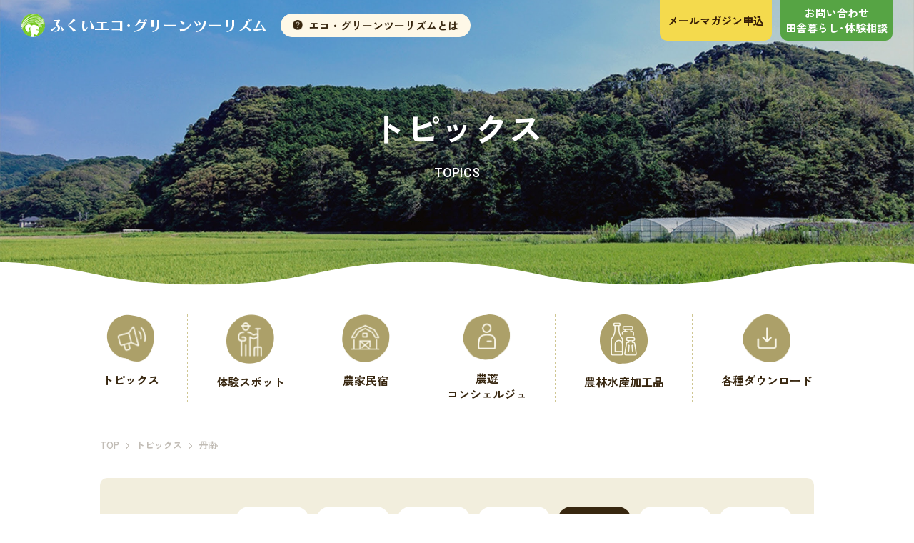

--- FILE ---
content_type: text/html; charset=UTF-8
request_url: https://www.fukui-ecogreen.org/topics/archives/category/area4
body_size: 4862
content:
<!DOCTYPE html>
<html lang="ja">
<head>
<!-- Google Tag Manager -->
<script>(function(w,d,s,l,i){w[l]=w[l]||[];w[l].push({'gtm.start':
new Date().getTime(),event:'gtm.js'});var f=d.getElementsByTagName(s)[0],
j=d.createElement(s),dl=l!='dataLayer'?'&l='+l:'';j.async=true;j.src=
'https://www.googletagmanager.com/gtm.js?id='+i+dl;f.parentNode.insertBefore(j,f);
})(window,document,'script','dataLayer','GTM-53G9ZX5N');</script>
<!-- End Google Tag Manager -->
    <meta http-equiv="Content-Type" content="text/html; charset=utf-8"/>
    <meta name="viewport" content="width=device-width,initial-scale=1.0,minimum-scale=1.0">

<title>丹南｜トピックス｜福井県の農家民宿・体験スポット情報はふくいエコ・グリーンツーリズム</title>

<meta name="description" content="お知らせやイベント情報を配信しております。季節に合わせたイベントや、農業や漁など1年中楽しむことができます。農家民宿や陶芸・伝統体験は福井県の各地で実施されておりますので是非お越しください。"/>
      <link rel="stylesheet" type="text/css" href="/theme/ecogreen/css/font/set_icon.css?_="/>
      <link rel="stylesheet" type="text/css" href="/theme/ecogreen/css/font/preset-icon/css/preset-icon-codes.css?_="/>
      <link rel="stylesheet" type="text/css" href="/theme/ecogreen/css/ss_base.css?_=20240228"/>
      <link rel="stylesheet" type="text/css" href="/theme/ecogreen/css/style_topics.css?_=20240305"/>
      
<meta name="keywords" content=""/>
     
  <meta property="og:title" content="ふくいエコ・グリーンツーリズム">
  <meta property="og:type" content="article">
  <meta property="og:url" content="https://www.fukui-ecogreen.org" >
  <meta property="og:image" content="https://www.fukui-ecogreen.org/theme/ecogreen/img/og_image.png">
  <meta property="og:description" content="福井県で体験スポットや農家民宿を探してみませんか？各地域での自然や文化・特産品などをご紹介しています。福井県で農家民宿、農林漁業の体験などお探しでしたらふくいエコ・グリーンツーリズムご利用ください。">
     

    <link rel="stylesheet" type="text/css" href="/theme/ecogreen/css/style.css"/>
    <link rel="stylesheet" type="text/css" href="/theme/ecogreen/css/substyle.css"/>
    <script type="text/javascript" src="/theme/ecogreen/js/jquery-1.11.3.min.js"></script>
    <script type="text/javascript" src="/theme/ecogreen/js/jquery.bxslider-4.12.min.js"></script>
    <script type="text/javascript" src="/theme/ecogreen/js/jquery-accessibleMegaMenu.js"></script>
    <script type="text/javascript" src="/theme/ecogreen/js/startup.js"></script>
    <script type="text/javascript" src="/theme/ecogreen/js/common.js"></script>
    <script type="text/javascript" src="/theme/ecogreen/js/slick.min.js"></script>

<link rel="icon" href="/theme/ecogreen/img/common/favicon.png">
<link rel="preconnect" href="https://fonts.googleapis.com">
<link rel="preconnect" href="https://fonts.gstatic.com" crossorigin>
<link href="https://fonts.googleapis.com/css2?family=Zen+Kaku+Gothic+New:wght@400;500;700&amp;display=swap" rel="stylesheet">
<link href="https://fonts.googleapis.com/css2?family=Roboto:wght@400;500;700&amp;display=swap" rel="stylesheet">
</head>


<!-- Topics -->
<!-- Global site tag (gtag.js) - Google Analytics -->
<!-- Google tag (gtag.js) -->
<script async src="https://www.googletagmanager.com/gtag/js?id=G-T702384TVP"></script>
<script>
  window.dataLayer = window.dataLayer || [];
  function gtag(){dataLayer.push(arguments);}
  gtag('js', new Date());

  gtag('config', 'G-T702384TVP');
</script>


<!-- トップはid Home,下層はlower-pageとパーマリンクをidに入れる -->
<!-- ブログページの場合はブログネームを取得 -->
<body id="topics" class="lower-page blog-page">
<!-- Google Tag Manager (noscript) -->
<noscript><iframe src="https://www.googletagmanager.com/ns.html?id=GTM-53G9ZX5N"
height="0" width="0" style="display:none;visibility:hidden"></iframe></noscript>
<!-- End Google Tag Manager (noscript) -->

<div class="bs-container">

<!-- ヘッダー呼び出し -->
<!-- /Elements/header.php -->
<header>
<div class="inner">
<div class="flex">
<div class="logo">
<h1><span>ふくいエコ・グリーン・ツーリズム</span></h1>
<a href="/">
<img class="fade" src="/theme/ecogreen/img/common/logo-white.png" alt="ふくいエコグリーンツーリズム">
<img class="sp" src="/theme/ecogreen/img/common/logo-bk.png" alt="ふくいエコグリーンツーリズム">
</a>
<div class="info-btn">
<div class="btn">
<span>エコ・グリーンツーリズムとは</span>
</div>
<div class="position">
<div class="popupbox">
<p>福井県の緑豊かな農村地域で、その地域の自然・文化・食材・人との交流を楽しみつつ、環境保全と経済成長の意識を持って観光する、環境と経済の好循環を促すツーリズムです。</p>
</div>
</div>
</div>
</div>
<div class="lower-menu">
<div class="contact-mailmaga">
<a href="/magazine/"><span>メールマガジン申込</span></a>
</div>
<div class="contact-mail">
<a href="/contact/"><span>お問い合わせ<br>田舎暮らし･体験相談</span></a>
</div>
</div>
<div class="hamburger">
<div class="box">
<div class="flex">
<div class="border">
<span></span>
<span></span>
<span></span>
</div>
<p>MENU</p>
</div>
</div>
</div>
</div>
</div>
<div class="open_menu">
<div class="white-box">
<div class="open_menu_header">
<div class="open_menu_logo">
<a href="/"><img src="/theme/ecogreen/img/common/logo.png" alt="ふくいエコグリーンツーリズム"></a>
</div>
<div class="hamburger active">
<div class="box">
<div class="flex">
<div class="border">
<span></span>
<span></span>
<span></span>
</div>
<p>CLOSE</p>
</div>
</div>
</div>
</div>

<div class="scroll">
<div class="info-btn-sp">
<div class="btn">
<span>エコグリーン・ツーリズムとは</span>
</div>
<div class="popupbox">
<p>福井県の緑豊かな農村地域で、その地域の自然・文化・食材・人との交流を楽しみつつ、環境保全と経済成長の意識を持って観光する、環境と経済の好循環を促すツーリズムです。</p>
</div>
</div>


<ul class="open_menu_link">
<li class="menu_topik"><a href="/topics/">トピックス</a></li>
<li class="menu_taiken"><a href="/spot/">体験スポット</a></li>
<li class="menu_nouka"><a href="/stay/">農家民宿</a></li>
<li class="menu_nouyu"><a href="/concierge/">農遊コンシェルジュ</a></li>
<li class="menu_shohin"><a href="/product/">農林水産加工品</a></li>
<li class="menu_download"><a href="/download/">各種ダウンロード</a></li>
</ul>

<div class="open_menu_contact_btn">
<a class="mailmaga" href="/magazine/">メールマガジン申込</a>
<a class="mail" href="/contact/">お問い合わせ<br>田舎暮らし･体験相談</a>
</div>

<div class="sns">
<a href="https://www.instagram.com/siraya.mako/?hl=ja" target="_blank">ふくいエコ・グリーン・ツーリズム</a>
<a href="https://www.instagram.com/nouyufukui/" target="_blank">農遊コンシェルジュ</a>
</div>
</div>
</div>
</div>
</header>
<!-- トップはエレメントのトップを表示 トップ以外はパーマリンクと同じエレメントファイルを読み込む -->

<!-- mainv -->
<div class="mainv">
<div class="cover">
<h1>トピックス</h1>
<span>TOPICS</span>
</div>
</div>

<!-- 丸いリンクボタン -->
<div class="btn-top-wave">
</div>

<div class="lower-btn-menu">
<div class="inner">
<ul class="flex">
<li>
<a href="/topics/">
<img src="/theme/ecogreen/img/top/low-menu01.png" alt="トピックス">
<span>トピックス</span>
</a>
</li>
<li>
<a href="/spot/">
<img src="/theme/ecogreen/img/top/low-menu02.png" alt="体験スポット">
<span>体験スポット</span>
</a>
</li>
<li>
<a href="/stay/">
<img src="/theme/ecogreen/img/top/low-menu03.png" alt="農家民宿">
<span>農家民宿</span>
</a>
</li>
<li>
<a href="/concierge/">
<img src="/theme/ecogreen/img/top/low-menu04.png" alt="農遊コンシェルジュ">
<span>農遊<br>コンシェルジュ</span>
</a>
</li>
<li>
<a href="/product/">
<img src="/theme/ecogreen/img/top/low-menu05.png" alt="農林水産加工品">
<span>農林水産加工品</span>
</a>
</li>
<li>
<a href="/download/">
<img src="/theme/ecogreen/img/top/low-menu06.png" alt="各種ダウンロード">
<span>各種ダウンロード</span>
</a>
</li>
</ul>
</div>
</div>
<div class="bread-list">
<div class="inner">
<ul class="bread">
<li><a href="/">TOP</a></li>
<li><a href="/topics/">トピックス</a></li>
<li><a href="">丹南</a></li>
</ul>
</div>
</div>


<!-- TOPICS archive -->
<div class="news-content" id="jptop">
<div class="inner">
<div class="category-box2">
<div class="select-area cate4">
<p>地域で絞り込む：</p>
<ul>
<li class=""><a href="/topics/#jptop">すべて</a></li>
<li class="bc-blog-category-list__item"><a href="/topics/archives/category/area1#jptop">坂井</a></li>
<li class="bc-blog-category-list__item"><a href="/topics/archives/category/area2#jptop">福井</a></li>
<li class="bc-blog-category-list__item"><a href="/topics/archives/category/area3#jptop">奥越</a></li>
<li class="bc-blog-category-list__item"><a href="/topics/archives/category/area4#jptop">丹南</a></li>
<li class="bc-blog-category-list__item"><a href="/topics/archives/category/area6#jptop">嶺南 西部</a></li>
<li class="bc-blog-category-list__item"><a href="/topics/archives/category/area5#jptop">嶺南 東部</a></li>


</ul>
</div>

<div class="select-category">
<p>カテゴリー選択：</p>
<span class="select">
<select name="keyword" id="keyword" onchange="location = this.value;">
<option value="">カテゴリーを選択する</option>







 


<option value='/topics/archives/category/area4/tag:料理体験#jptop'>料理体験</option><option value='/topics/archives/category/area4/tag:お知らせ#jptop'>お知らせ</option><option value='/topics/archives/category/area4/tag:イベント情報#jptop'>イベント情報</option><option value='/topics/archives/category/area4/tag:里山里海湖体験#jptop'>里山里海湖体験</option><option value='/topics/archives/category/area4/tag:里山体験#jptop'>里山体験</option><option value='/topics/archives/category/area4/tag:調理体験#jptop'>調理体験</option><option value='/topics/archives/category/area4/tag:海体験#jptop'>海体験</option><option value='/topics/archives/category/area4/tag:川・湖の体験#jptop'>川・湖の体験</option><option value='/topics/archives/category/area4/tag:その他#jptop'>その他</option>

</select>
</span>
</div>
</div>

<div class="news-list">
<a href="/topics/archives/82" class="item">
<div class="image">
<span class="cate">健康食品 , イベント情報 , 里山里海湖体験 , 調理体験</span>							<span class="locate">越前市</span>
<img src="/files/blog/4/blog_posts/2026/01/00000082_eye_catch__thumb.jpg?1367663829" alt="" class="img-eye-catch"/>
</div>
<div class="blog-info">
<p class="title">２／７(土)　納豆すごいぜ！ 藁なっとう作り！</p>
<p class="date">開催日時：２月７日(土) １０時～１２時</p>
<p class="detail">

  わら納豆を食べたこと、作ったことありますか？



  無農薬の藁と...							</p>
</div>
</a>
</div>

<!-- 参照 -->
<!-- https://wiki.basercms.net/ver4/%E9%96%A2%E6%95%B0%E3%83%AA%E3%83%95%E3%82%A1%E3%83%AC%E3%83%B3%E3%82%B9/Paginator -->

 

</div>
</div>
<!-- フッター呼び出し -->
    <!-- /Elements/footer.php -->
<footer>
<div class="inner">
<div class="footer-flex">
<div class="left">
<div class="logo">
<a href="/"><img src="/theme/ecogreen/img/common/logo.png" alt="ふくいエコグリーンツーリズム"></a>
</div>
<div class="text">
<p class="name">公益社団法人　ふくい農林水産支援センター</p>
<p class="address">〒915-1202 福井県越前市安養寺町142-27-1<br>ふくい農業ビジネスセンター内<a href="https://maps.app.goo.gl/obRrZyyCtYPLAxPY9" target="_blank">（MAP）</a><br><a href="tel:0778292131">TEL : 0778-29-2131</a>　FAX : 0778-29-2133</p>
</div>
<div class="sns">
<a href="https://www.instagram.com/siraya.mako/?hl=ja" target="_blank" rel="nofollow">ふくいエコ・グリーン・ツーリズム</a>
<a href="https://www.instagram.com/nouyufukui/" target="_blank" rel="nofollow">農遊コンシェルジュ</a>
</div>
</div>
<div class="right">
<div class="green-box">
<span>福井県中山間農業・畜産課</span>
<div class="flex">
<a href="https://www.pref.fukui.lg.jp/doc/021500/chuusankan/nouyu.html" target="_blank" rel="nofollow">農遊HP</a>
<a href="https://www.pref.fukui.lg.jp/doc/021500/jinzaikakuho/fukuiwine.html" target="_blank" rel="nofollow">ワインカレッジ</a>
<a href="https://www.pref.fukui.lg.jp/doc/021500/satoyamasatoumi.html" target="_blank" rel="nofollow">里山里海湖ビジネス</a>
<a href="https://urala.today/series/knowu-project/" target="_blank" rel="nofollow">日々うらら</a>
</div>
</div>
<div class="box">
<a href="https://www.fukui-affsc.jp/" target="_blank" rel="nofollow">ふくい農林水産支援センター</a>
</div>
</div>
</div>
<ul class="links-flex">
<li><a href="/topics/">トピックス</a></li>
<li><a href="/spot/">体験スポット</a></li>
<li><a href="/stay/">農家民宿</a></li>
<li><a href="/concierge/">農遊コンシェルジュ</a></li>
<li><a href="/product/">農林水産加工品</a></li>
<li><a href="/download/">各種ダウンロード</a></li>
</ul>
<div class="other-flex">
<p class="copyright">©2024 <a href="/">Fukui Eco Green.</a> All rights reserved.</p>
<ul class="flex">
<li><a href="/magazine/">メールマガジン申込</a></li>
<li><a href="/contact/">お問い合わせ</a></li>
<li><a href="/privacy">個人情報保護方針</a></li>
</ul>
</div>
</div>
<div class="page-top-btn">
<a href="#">
<img src="/theme/ecogreen/img/common/page-top.png" alt="TOP">
</a>
</div>
</footer>
</div>
</body>
</html>


--- FILE ---
content_type: text/css
request_url: https://www.fukui-ecogreen.org/theme/ecogreen/css/font/set_icon.css?_=
body_size: 741
content:
@charset "utf-8";

/* $B%U%)%s%H@_Dj(B
--------------------------------------------------- */

/* $B6&DL%"%$%3%s(B */
@font-face {
  font-family: 'preset-icon';
  src: url('preset-icon/font/preset-icon.eot?82885356');
  src: url('preset-icon/font/preset-icon.eot?82885356#iefix') format('embedded-opentype'),
       url('preset-icon/font/preset-icon.woff2?82885356') format('woff2'),
       url('preset-icon/font/preset-icon.woff?82885356') format('woff'),
       url('preset-icon/font/preset-icon.ttf?82885356') format('truetype'),
       url('preset-icon/font/preset-icon.svg?82885356#preset-icon') format('svg');
  font-weight: normal;
  font-style: normal;
}

/* $B%5%$%HFH<+%"%$%3%s(B */
/*
@font-face {
  font-family: 'illusticon';
  src: url('illust-icon/font/illust-icon.eot?10470343');
  src: url('illust-icon/font/illust-icon.eot?10470343#iefix') format('embedded-opentype'),
       url('illust-icon/font/illust-icon.woff2?10470343') format('woff2'),
       url('illust-icon/font/illust-icon.woff?10470343') format('woff'),
       url('illust-icon/font/illust-icon.ttf?10470343') format('truetype'),
       url('illust-icon/font/illust-icon.svg?10470343#illusticon') format('svg');
  font-weight: normal;
  font-style: normal;
}
*/




/* $BI=<(@_Dj(B
--------------------------------------------------- */

a[class^="icon-"],
a[class*=" icon-"] {
  position: relative;
}


[class^="icon-"]:before,
[class*=" icon-"]:before {
  font-family: "preset-icon";
  font-style: normal;
  font-weight: normal;
  speak: none;
 
  display: inline-block;
  text-decoration: inherit;
  width: 1em;
  text-align: center;
  /* opacity: .8; */
 
  /* For safety - reset parent styles, that can break glyph codes*/
  font-variant: normal;
  text-transform: none;
     
  /* fix buttons height, for twitter bootstrap */
  line-height: 1em;
}


/* $B%5%$%H@lMQ%"%$%3%s$r;H$&>l9g$O$3$3$KDI5-(B */
/*
.illusticon:before {
  font-family: "illusticon"!important;
}
*/




/* hover blink
--------------------------------------------------- */


@-webkit-keyframes richblink{
      0% {opacity:0;}
     50% {opacity:1;}
    100% {opacity:0;}
}
@keyframes richblink{
      0% {opacity:0;}
     50% {opacity:1;}
    100% {opacity:0;}
}

--- FILE ---
content_type: text/css
request_url: https://www.fukui-ecogreen.org/theme/ecogreen/css/font/preset-icon/css/preset-icon-codes.css?_=
body_size: 2348
content:

.icon-down-open:before { content: '\e800'; } /* '' */
.icon-left-open:before { content: '\e801'; } /* '' */
.icon-right-open:before { content: '\e802'; } /* '' */
.icon-up-open:before { content: '\e803'; } /* '' */
.icon-down-dir:before { content: '\e804'; } /* '' */
.icon-up-dir:before { content: '\e805'; } /* '' */
.icon-left-dir:before { content: '\e806'; } /* '' */
.icon-right-dir:before { content: '\e807'; } /* '' */
.icon-down-big:before { content: '\e808'; } /* '' */
.icon-left-big:before { content: '\e809'; } /* '' */
.icon-right-big:before { content: '\e80a'; } /* '' */
.icon-up-big:before { content: '\e80b'; } /* '' */
.icon-down:before { content: '\e80c'; } /* '' */
.icon-left:before { content: '\e80d'; } /* '' */
.icon-right:before { content: '\e80e'; } /* '' */
.icon-up:before { content: '\e80f'; } /* '' */
.icon-mail-simple:before { content: '\e811'; } /* '' */
.icon-star-half:before { content: '\e812'; } /* '' */
.icon-video:before { content: '\e813'; } /* '' */
.icon-videocam:before { content: '\e814'; } /* '' */
.icon-picture:before { content: '\e815'; } /* '' */
.icon-camera:before { content: '\e816'; } /* '' */
.icon-camera-alt:before { content: '\e817'; } /* '' */
.icon-ok:before { content: '\e819'; } /* '' */
.icon-ok-circled:before { content: '\e81a'; } /* '' */
.icon-ok-circled-empty:before { content: '\e81b'; } /* '' */
.icon-cancel:before { content: '\e81c'; } /* '' */
.icon-cancel-circled:before { content: '\e81d'; } /* '' */
.icon-cancel-circled-empty:before { content: '\e81e'; } /* '' */
.icon-plus:before { content: '\e81f'; } /* '' */
.icon-plus-circled:before { content: '\e820'; } /* '' */
.icon-minus:before { content: '\e821'; } /* '' */
.icon-minus-circled:before { content: '\e822'; } /* '' */
.icon-help-circled:before { content: '\e823'; } /* '' */
.icon-info-circled:before { content: '\e824'; } /* '' */
.icon-tag:before { content: '\e82a'; } /* '' */
.icon-tags:before { content: '\e82b'; } /* '' */
.icon-bookmark:before { content: '\e82c'; } /* '' */
.icon-thumbs-up:before { content: '\e82d'; } /* '' */
.icon-thumbs-down:before { content: '\e82e'; } /* '' */
.icon-download:before { content: '\e82f'; } /* '' */
.icon-upload:before { content: '\e830'; } /* '' */
.icon-pencil:before { content: '\e831'; } /* '' */
.icon-edit:before { content: '\e832'; } /* '' */
.icon-print:before { content: '\e833'; } /* '' */
.icon-comment:before { content: '\e834'; } /* '' */
.icon-chat:before { content: '\e835'; } /* '' */
.icon-attention:before { content: '\e836'; } /* '' */
.icon-attention-circled:before { content: '\e837'; } /* '' */
.icon-doc:before { content: '\e839'; } /* '' */
.icon-phone:before { content: '\e83a'; } /* '' */
.icon-basket:before { content: '\e83b'; } /* '' */
.icon-calendar:before { content: '\e83c'; } /* '' */
.icon-login:before { content: '\e83d'; } /* '' */
.icon-logout:before { content: '\e83e'; } /* '' */
.icon-volume-off:before { content: '\e83f'; } /* '' */
.icon-volume-down:before { content: '\e840'; } /* '' */
.icon-volume-up:before { content: '\e841'; } /* '' */
.icon-block:before { content: '\e842'; } /* '' */
.icon-resize-full:before { content: '\e843'; } /* '' */
.icon-resize-small:before { content: '\e844'; } /* '' */
.icon-resize-vertical:before { content: '\e845'; } /* '' */
.icon-resize-horizontal:before { content: '\e846'; } /* '' */
.icon-zoom-in:before { content: '\e847'; } /* '' */
.icon-zoom-out:before { content: '\e848'; } /* '' */
.icon-cw:before { content: '\e849'; } /* '' */
.icon-ccw:before { content: '\e84a'; } /* '' */
.icon-arrows-cw:before { content: '\e84b'; } /* '' */
.icon-star-em:before { content: '\e84e'; } /* '' */
.icon-star-empty:before { content: '\e84f'; } /* '' */
.icon-cog:before { content: '\e852'; } /* '' */
.icon-angle-circled-left:before { content: '\e853'; } /* '' */
.icon-angle-circled-right:before { content: '\e854'; } /* '' */
.icon-angle-circled-up:before { content: '\e855'; } /* '' */
.icon-angle-circled-down:before { content: '\e856'; } /* '' */
.icon-left-circled:before { content: '\e857'; } /* '' */
.icon-right-circled:before { content: '\e858'; } /* '' */
.icon-up-circled:before { content: '\e859'; } /* '' */
.icon-down-circled:before { content: '\e85a'; } /* '' */
.icon-play:before { content: '\e85c'; } /* '' */
.icon-stop:before { content: '\e85e'; } /* '' */
.icon-pause:before { content: '\e85f'; } /* '' */
.icon-to-end:before { content: '\e860'; } /* '' */
.icon-to-end-alt:before { content: '\e861'; } /* '' */
.icon-to-start:before { content: '\e862'; } /* '' */
.icon-to-start-alt:before { content: '\e863'; } /* '' */
.icon-fast-fw:before { content: '\e864'; } /* '' */
.icon-fast-bw:before { content: '\e865'; } /* '' */
.icon-globe:before { content: '\e867'; } /* '' */
.icon-book:before { content: '\e868'; } /* '' */
.icon-credit-card:before { content: '\e86a'; } /* '' */
.icon-cab:before { content: '\e86b'; } /* '' */
.icon-truck:before { content: '\e86c'; } /* '' */
.icon-coffee:before { content: '\e86d'; } /* '' */
.icon-food:before { content: '\e86e'; } /* '' */
.icon-network:before { content: '\e86f'; } /* '' */
.icon-inbox:before { content: '\e870'; } /* '' */
.icon-inbox-circled:before { content: '\e871'; } /* '' */
.icon-info-circled-slim:before { content: '\e872'; } /* '' */
.icon-home:before { content: '\e873'; } /* '' */
.icon-home-circled:before { content: '\e874'; } /* '' */
.icon-lock:before { content: '\e875'; } /* '' */
.icon-lock-circled:before { content: '\e876'; } /* '' */
.icon-lock-open:before { content: '\e877'; } /* '' */
.icon-lock-open-circled:before { content: '\e878'; } /* '' */
.icon-location:before { content: '\e879'; } /* '' */
.icon-location-circled:before { content: '\e87a'; } /* '' */
.icon-th-large:before { content: '\e87e'; } /* '' */
.icon-th:before { content: '\e880'; } /* '' */
.icon-th-list:before { content: '\e883'; } /* '' */
.icon-accessibility:before { content: '\e884'; } /* '' */
.icon-search:before { content: '\e885'; } /* '' */
.icon-search-circled:before { content: '\e886'; } /* '' */
.icon-mail:before { content: '\e887'; } /* '' */
.icon-mail-circled:before { content: '\e888'; } /* '' */
.icon-heart:before { content: '\e889'; } /* '' */
.icon-heart-circled:before { content: '\e88a'; } /* '' */
.icon-heart-empty:before { content: '\e88b'; } /* '' */
.icon-star:before { content: '\e88c'; } /* '' */
.icon-star-circled:before { content: '\e88d'; } /* '' */
.icon-briefcase:before { content: '\e88e'; } /* '' */
.icon-icon-instagram-3:before { content: '\e8c0'; } /* '' */
.icon-logo:before { content: '\e8cc'; } /* '' */
.icon-icon_arrow_down:before { content: '\e8da'; } /* '' */
.icon-icon_arrow_left:before { content: '\e8db'; } /* '' */
.icon-icon_arrow_right:before { content: '\e8dc'; } /* '' */
.icon-icon_arrow_up:before { content: '\e8dd'; } /* '' */
.icon-link-ext:before { content: '\f08e'; } /* '' */
.icon-phone-squared:before { content: '\f098'; } /* '' */
.icon-twitter:before { content: '\f099'; } /* '' */
.icon-facebook:before { content: '\f09a'; } /* '' */
.icon-rss:before { content: '\f09e'; } /* '' */
.icon-menu:before { content: '\f0c9'; } /* '' */
.icon-list-bullet:before { content: '\f0ca'; } /* '' */
.icon-table:before { content: '\f0ce'; } /* '' */
.icon-columns:before { content: '\f0db'; } /* '' */
.icon-sort:before { content: '\f0dc'; } /* '' */
.icon-sort-down:before { content: '\f0dd'; } /* '' */
.icon-sort-up:before { content: '\f0de'; } /* '' */
.icon-comment-empty:before { content: '\f0e5'; } /* '' */
.icon-chat-empty:before { content: '\f0e6'; } /* '' */
.icon-sitemap:before { content: '\f0e8'; } /* '' */
.icon-suitcase:before { content: '\f0f2'; } /* '' */
.icon-doc-text:before { content: '\f0f6'; } /* '' */
.icon-angle-left:before { content: '\f104'; } /* '' */
.icon-angle-right:before { content: '\f105'; } /* '' */
.icon-angle-up:before { content: '\f106'; } /* '' */
.icon-angle-down:before { content: '\f107'; } /* '' */
.icon-desktop:before { content: '\f108'; } /* '' */
.icon-laptop:before { content: '\f109'; } /* '' */
.icon-tablet:before { content: '\f10a'; } /* '' */
.icon-mobile:before { content: '\f10b'; } /* '' */
.icon-circle-empty:before { content: '\f10c'; } /* '' */
.icon-spinner:before { content: '\f110'; } /* '' */
.icon-circle:before { content: '\f111'; } /* '' */
.icon-star-half-alt:before { content: '\f123'; } /* '' */
.icon-direction:before { content: '\f124'; } /* '' */
.icon-help:before { content: '\f128'; } /* '' */
.icon-info:before { content: '\f129'; } /* '' */
.icon-attention-alt:before { content: '\f12a'; } /* '' */
.icon-rss-squared:before { content: '\f143'; } /* '' */
.icon-link-ext-alt:before { content: '\f14c'; } /* '' */
.icon-compass:before { content: '\f14e'; } /* '' */
.icon-thumbs-up-alt:before { content: '\f164'; } /* '' */
.icon-thumbs-down-alt:before { content: '\f165'; } /* '' */
.icon-youtube-squared:before { content: '\f166'; } /* '' */
.icon-youtube:before { content: '\f167'; } /* '' */
.icon-youtube-play:before { content: '\f16a'; } /* '' */
.icon-instagram:before { content: '\f16d'; } /* '' */
.icon-vimeo-squared:before { content: '\f194'; } /* '' */
.icon-mail-simple-squared:before { content: '\f199'; } /* '' */
.icon-fax:before { content: '\f1ac'; } /* '' */
.icon-taxi:before { content: '\f1ba'; } /* '' */
.icon-file-pdf:before { content: '\f1c1'; } /* '' */
.icon-file-word:before { content: '\f1c2'; } /* '' */
.icon-file-excel:before { content: '\f1c3'; } /* '' */
.icon-file-powerpoint:before { content: '\f1c4'; } /* '' */
.icon-file-image:before { content: '\f1c5'; } /* '' */
.icon-file-archive:before { content: '\f1c6'; } /* '' */
.icon-file-audio:before { content: '\f1c7'; } /* '' */
.icon-file-video:before { content: '\f1c8'; } /* '' */
.icon-file-code:before { content: '\f1c9'; } /* '' */
.icon-bicycle:before { content: '\f206'; } /* '' */
.icon-bus:before { content: '\f207'; } /* '' */
.icon-cart-plus:before { content: '\f217'; } /* '' */
.icon-cart-arrow-down:before { content: '\f218'; } /* '' */
.icon-ship:before { content: '\f21a'; } /* '' */
.icon-motorcycle:before { content: '\f21c'; } /* '' */
.icon-train:before { content: '\f238'; } /* '' */
.icon-subway:before { content: '\f239'; } /* '' */
.icon-twitter-squared:before { content: '\f304'; } /* '' */
.icon-facebook-squared:before { content: '\f308'; } /* '' */
.icon-pinterest-circled:before { content: '\f313'; } /* '' */
.icon-instagram-1:before { content: '\f32d'; } /* '' */
.icon-dropbox:before { content: '\f330'; } /* '' */
.icon-evernote:before { content: '\f333'; } /* '' */
.icon-flattr:before { content: '\f336'; } /* '' */
.icon-skype:before { content: '\f339'; } /* '' */
.icon-picasa:before { content: '\f345'; } /* '' */
.icon-mixi:before { content: '\f34b'; } /* '' */


--- FILE ---
content_type: text/css
request_url: https://www.fukui-ecogreen.org/theme/ecogreen/css/ss_base.css?_=20240228
body_size: 14647
content:
@charset "UTF-8";

/*固定ページPageコンテンツの場合のみ*/
.PageContents .inner{
  padding: 60px 0 230px;
}

@media screen and (max-width: 900px) {

  .PageContents .inner .SknTplImageParagraph:not(.FullImage) {
    max-width:700px;
    margin-left:auto;
    margin-right:auto;
  }

}


@media screen and (max-width: 767px) {

  .PageContents .inner{
    padding: 60px 0 50px;
  }

}



/* ++++++++++++++++++++++++++++++++++++++++++++++++ */
/*    Option Style                                  */
/* ++++++++++++++++++++++++++++++++++++++++++++++++ */

/* -----  Adjust Height Rendering  ----- */
.clearfix:after {
  content: ".";
  display: block;
  height: 0;
  clear: both;
  visibility: hidden;
  font-size: 0;
  /* firefox footer margin */
}
.PageContents .inner .clearfix {

}


/* ++++++++++++++++++++++++++++++++++++++++++++++++ */
/*    SknTpl テンプレート定義                       */
/* ++++++++++++++++++++++++++++++++++++++++++++++++ */
/* SknTpl common ：共通の定義
--------------------------------------------------- */
/* ImageParagraph Template ：画像（大）、画像（左右）とテキスト
--------------------------------------------------- */
.SknTplImageParagraph {
  /* TextItem */
  /* 画像おおきめ */
  /* 画像小さめ */
  /* 画像floatなし */
  /* ImageItem */
  /* 画像おおきめ */
  /* 画像小さめ */
  /* 画像floatなし */
  /* ボーダー付き */
  /* - - FullImage - - */
  /* - - LeftImage - - */
  /* - - RightImage - - */
  /* + + + + + レスポンシブ + + + + +  */
  /* + + + + + /レスポンシブ + + + + +  */
}

.SknTplImageParagraph .TextItem {
  width: 60%;
}

.SknTplImageParagraph.LargeImage .TextItem {
  width: 45%;
}

.SknTplImageParagraph.SmallImage .TextItem {
  width: 70%;
}

.SknTplImageParagraph.FloatNone .TextItem {
  float: none;
  width: auto;
}

.SknTplImageParagraph .ImageItem {
  width: 35%;
  position: relative;
}

.SknTplImageParagraph.LargeImage .ImageItem {
  width: 50%;
}

.SknTplImageParagraph.SmallImage .ImageItem {
  width: 25%;
}

.SknTplImageParagraph.FloatNone .ImageItem {
  margin: 1em 0;
}

.SknTplImageParagraph .ImageItem .Image {
  margin: 0;
  display: block;
  text-align: center;
}

.SknTplImageParagraph .ImageItem .Image img {
  width: 100%;
}

.SknTplImageParagraph .ImageItem .Caption {
  background: none;
  position: relative;
  top: 0em;
  left: 0%;
  text-align: center;
  padding: 0 0 1.5em 0;
  width: 100%;
  border-bottom: 0px solid #369;
}

.SknTplImageParagraph .ImageItem .Image.Default img {
  width: auto;
}

.SknTplImageParagraph .ImageItem.Border {
  border: 1px solid;
}

.SknTplImageParagraph.FullImage .ImageItem {
  width: auto;
}

.SknTplImageParagraph.FullImage .TextItem {
  width: auto;
  margin-top: 0.75em;
}

.SknTplImageParagraph.LeftImage .ImageItem {
  float: left;
  margin-right: 10px;
}

.SknTplImageParagraph.LeftImage .TextItem {
  float: right;
}

.SknTplImageParagraph.RightImage .ImageItem {
  float: right;
  margin-left: 10px;
}

.SknTplImageParagraph.RightImage .TextItem {
  float: left;
}

.SknTplImageParagraph.RightImage .TextItem .DefaultText a {
  margin-left: 2em;
}

@media screen and (max-width: 767px) {
  .SknTplImageParagraph.RightImage .ImageItem,
  .SknTplImageParagraph.LeftImage .ImageItem {
    float: none!Important;
    width: auto;
    margin: 0 0 1em;
    padding: 0;
    text-align: center;
  }
  .SknTplImageParagraph.RightImage .ImageItem .Image,
  .SknTplImageParagraph.LeftImage .ImageItem .Image {
    margin: 0 auto;
  }
  .SknTplImageParagraph.RightImage .TextItem,
  .SknTplImageParagraph.LeftImage .TextItem {
    float: none!Important;
    width: auto;
  }
}

/* DecoratedBox Template ：装飾付きボックス
--------------------------------------------------- */
.SknTplDecoratedBox.Type1 {
  /* + + + + + レスポンシブ + + + + +  */
}

.SknTplDecoratedBox.Type1 > .DecoratedBox {
  margin: 10px;
  padding: 8px;
}

.SknTplDecoratedBox.Type1 > .DecoratedBox > .inner {
  padding: 50px;
  background: #fcfff2;
  position: relative;
  border-radius: 5px;
}

.SknTplDecoratedBox.Type1:first-child > .DecoratedBox {
  margin-top: 0;
}

@media screen and (max-width: 767px) {
  .SknTplDecoratedBox.Type1 > .DecoratedBox > .inner {
    padding: 30px;
  }
}

/* DecoratedBox Template ：装飾付きボックス
--------------------------------------------------- */
.SknTplDecoratedBox.Type2 {
  /* + + + + + レスポンシブ + + + + +  */
}

.SknTplDecoratedBox.Type2 > .DecoratedBox {
  margin: 1.25em 0;
  padding: 0;
}

.SknTplDecoratedBox.Type2 > .DecoratedBox > .inner {
  padding: 25px 50px;
  border: 1px solid #2364b7;
  background: #f2f3ff;
  position: relative;
  border-radius: 5px;
}

.SknTplDecoratedBox.Type2 > .DecoratedBox > .inner .Heading:first-child {
  margin-top: 0;
}

.SknTplDecoratedBox.Type2:first-child > .DecoratedBox {
  margin-top: 0;
}

@media screen and (max-width: 767px) {
  .SknTplDecoratedBox.Type2 > .DecoratedBox {
    margin: 10px -10px;
    padding: 5px;
  }
  .SknTplDecoratedBox.Type2 > .DecoratedBox > .inner {
    padding: 20px 30px;
  }
}

/* SknTplThumbnailList ：画像付きリスト
--------------------------------------------------- */
.SknTplThumbnailList {
  /* Type1 左にサムネタイプ - - - - - - - - - - - - - -  */
  /* Type2 上にサムネタイプ type - - - - - - - - - - - - - -  */
  /* tableを利用して縦横中央揃え */
  /* Thumbnail style */
  /* text style */
  /* + + + + + レスポンシブ + + + + +  */
}

.SknTplThumbnailList .SknTplThumbnailList ul {
  list-style: none;
}

.SknTplThumbnailList .ThumbnailList.Type1 {
  /* Thumbnail style */
  /* text style */
}

.SknTplThumbnailList .ThumbnailList.Type1 > li {
  padding: 0;
  line-height: 1;
  vertical-align: middle;
}

.SknTplThumbnailList .ThumbnailList.Type1 > li * {
  vertical-align: middle;
}

.SknTplThumbnailList .ThumbnailList.Type1 > li a {
  display: block;
  position: relative;
  padding: 20px;
}

.SknTplThumbnailList .ThumbnailList.Type1 .ImageItem {
  width: 100px;
  overflow: hidden;
  vertical-align: middle;
  float: left;
}

.SknTplThumbnailList .ThumbnailList.Type1 .ImageItem .Image {
  height: 100px;
}

.SknTplThumbnailList .ThumbnailList.Type1 .ImageItem .Image .Landscape {
  height: 100%;
  width: auto;
}

.SknTplThumbnailList .ThumbnailList.Type1 .ImageItem .Image .Portrait {
  height: auto;
  width: 100%;
}

.SknTplThumbnailList .ThumbnailList.Type1 .TextItem {
  margin-left: 125px;
}

.SknTplThumbnailList .ThumbnailList.Type1 .TextItem .Title {
  font-weight: 400;
  font-size: 125%;
  margin: 0 0 1em;
}

.SknTplThumbnailList .ThumbnailList.Type1 .TextItem .DefaultText {
  font-size: 87.5%;
}

.SknTplThumbnailList > li {
  padding: 0;
  line-height: 1;
  vertical-align: middle;
  vertical-align: top;
}

.SknTplThumbnailList > li > .inner {
  display: block;
}

.SknTplThumbnailList > li a {
  position: relative;
  display: block;
}

.SknTplThumbnailList > li .ImageItem {
  /*display: table;*/
  width: 100%;
}

.SknTplThumbnailList > li .ImageItem > p {
  /*display: table-cell;*/
  width: 100%;
  vertical-align: middle;
  text-align: center;
}

.SknTplThumbnailList .ImageItem {
  vertical-align: middle;
}

.SknTplThumbnailList .ImageItem p.Caption {
  font-size: 87.5%;
  line-height: 1.5;
  margin-top: 0.5em;
}

.SknTplThumbnailList .TextItem {
  padding: 1.5em 0;
}

.SknTplThumbnailList .TextItem .Title {
  text-align: center;
  line-height: 1.5;
  margin-bottom: 0.5em;
  font-size: 112.5%;
}

.SknTplThumbnailList .TextItem .Title .Sub {
  font-size: 75%;
  white-space: nowrap;
}

.SknTplThumbnailList .TextItem .PriceText {
  font-size: 87.5%;
  line-height: 1.5;
  padding-bottom: .5em;
  border-bottom: 1px solid rgba(0, 0, 0, 0.2);
  margin-bottom: .5em;
}

.SknTplThumbnailList .TextItem .DefaultText {
  font-size: 87.5%;
  opacity: 0.75;
  line-height: 1.75;
  margin-bottom: 0.2em;
  text-align: left;
}

@media screen and (min-width: 768px), print {
  .SknTplThumbnailList > li > .inner {
    padding: 20px;
  }
}

@media screen and (max-width: 767px) {
  .SknTplThumbnailList > li > .inner {
    padding: 10px;
  }
}

/* TextButton Template ：テキストボタン
--------------------------------------------------- */
.SknTplTextButton {
  position: relative;
  /* - - ul - - */
  /* - - p - - */
  /* - - Button style - - */
}

.SknTplTextButton ul {
  list-style: none;
  text-align: center;
  margin: 1em 0 !important;
  letter-spacing: -0.5em;
}

.SknTplTextButton li {
  margin: 2.5px;
  display: inline-block;
  letter-spacing: 0;
}

.SknTplTextButton p {
  font-size: 100%;
  text-align: center;
  margin: 0;
}

.SknTplTextButton .Button {
  /* ボタンのスタイルは common_elementをつかう */
}

/* DecoratedTable Template ：表組み（テーブル）
--------------------------------------------------- */
.SknTplDecoratedTable {
  /* common */
  /* thead */
  /* tbody */
  /* + + + + + レスポンシブ + + + + +  */
  /* - - テーブル内部のリスト - - */
}

.SknTplDecoratedTable table {
  width: 100%;
  border-collapse: collapse;
  margin: 0 auto;
}

.SknTplDecoratedTable table.AutoWidth {
  width: auto;
  width: -webkit-max-content;
  width: -moz-max-content;
  width: max-content;
  min-width: 60%;
  margin-left: 0;
}

.SknTplDecoratedTable th,
.SknTplDecoratedTable td {
  padding: 1.0em 25px;
  border: 1px solid #ddd;
}

.SknTplDecoratedTable th {
  text-align: center;
  font-weight: 500;
}

.SknTplDecoratedTable td {
  background: #fff;
}

.SknTplDecoratedTable thead th {
  line-height: 1.125;
  padding: 0.75em 0px;
  font-size: 87.5%;
  border: 1px solid #fff;
  letter-spacing: 0.05em;
  text-align: center;
  overflow: hidden;
  white-space: nowrap;
  color: #fff;
  background: #51a9a3;
}

.SknTplDecoratedTable tbody th {
  color: #555;
  background: #f9f9f9;
}

.SknTplDecoratedTable tbody > tr > th:not([width]) {
  width: 20%;
}

@media screen and (max-width: 767px) {
  .SknTplDecoratedTable {
    /* notScrollable */
    /* Scrollable */
  }
  .SknTplDecoratedTable table.AutoWidth {
    width: auto;
  }
  .SknTplDecoratedTable > :not([class*="Scrollable"]) thead th {
    display: none;
  }
  .SknTplDecoratedTable > :not([class*="Scrollable"]) thead th:first-child:last-child {
    display: block;
  }
  .SknTplDecoratedTable > :not([class*="Scrollable"]) tr,
  .SknTplDecoratedTable > :not([class*="Scrollable"]) th,
  .SknTplDecoratedTable > :not([class*="Scrollable"]) td {
    display: block;
    width: auto !important;
  }
  .SknTplDecoratedTable > :not([class*="Scrollable"]) tr {
    margin-bottom: 0;
  }
  .SknTplDecoratedTable > :not([class*="Scrollable"]) th {
    padding: 0.5em 10px;
    width: auto;
  }
  .SknTplDecoratedTable > :not([class*="Scrollable"]) td {
    border-top: none;
  }
  .SknTplDecoratedTable .NoDecoratedTable td {
    border: none !important;
  }
  .SknTplDecoratedTable .Scrollable thead {
    display: table-header-group;
  }
  .SknTplDecoratedTable .Scrollable thead th {
    display: table-cell;
  }
  .SknTplDecoratedTable .Scrollable tr {
    display: table-row;
  }
  .SknTplDecoratedTable .Scrollable th,
  .SknTplDecoratedTable .Scrollable td {
    display: table-cell;
  }
}

.SknTplDecoratedTable ul,
.SknTplDecoratedTable ol {
  margin: 0 0 0 2em;
}

.SknTplDecoratedTable li ul,
.SknTplDecoratedTable li ol {
  margin: 0.25em 0 0.5em 1em;
}

/* TextList Template ：テキストリスト
--------------------------------------------------- */
.SknTplTextList {
  /* - - ul - - */
  /* + + + + + レスポンシブ + + + + +  */
}

.SknTplTextList ul.TextList {
  list-style: none;
  margin: 1.25em 0;
  line-height: 1.5;
  /* [NEW]を表示 */
  /* hover */
  /* リンク無効の時 */
}

.SknTplTextList ul.TextList > li {
  padding: 0 0;
  margin: 0;
  border-bottom: 1px dotted rgba(0, 0, 0, 0.25);
}

.SknTplTextList ul.TextList > li:first-child {
  border-top: 1px dotted rgba(0, 0, 0, 0.25);
}

.SknTplTextList ul.TextList > li > a {
  margin: 0;
  padding: 1.25em 1em 1.25em 4em;
  display: block;
  text-decoration: none;
  position: relative;
  color: #369;
  -webkit-transition: all .2s;
  transition: all .2s;
}

.SknTplTextList ul.TextList > li .Label span.Sub {
  display: block;
  font-size: 75%;
  line-height: 1;
  opacity: 0.75;
}

.SknTplTextList ul.TextList > li > a.New .Label::after {
  content: "NEW";
  display: inline-block;
  color: #f00;
  border: 1px solid;
  padding: 0.125em 0.25em;
  line-height: 1;
  font-size: 75%;
  margin-left: 0.5em;
}

.SknTplTextList ul.TextList > li .Icon {
  vertical-align: middle;
  position: absolute;
  top: 50%;
  left: 1em;
  margin-top: -0.75em;
  margin-top: -1em;
  padding: 0;
}

.SknTplTextList ul.TextList > li .Icon::before {
  color: #fff;
  background: #328cff;
  line-height: 2;
  width: 2em;
  border-radius: 100%;
}

.SknTplTextList ul.TextList > li > a:not(.Invalid):hover {
  background: rgba(50, 140, 255, 0.15);
}

.SknTplTextList ul.TextList > li > a.Invalid {
  cursor: default;
  color: inherit;
}

.SknTplTextList ul.TextList > li > a.Invalid .Icon {
  display: none;
}

@media screen and (min-width: 768px), print {
  .SknTplTextList.FlexParent > li {
    border: none;
    border-left: 1px dotted rgba(0, 0, 0, 0.25);
    -webkit-box-flex: 1;
        -ms-flex-positive: 1;
            flex-grow: 1;
  }
  .SknTplTextList.FlexParent > li:first-child {
    border-left: none;
  }
}

@media screen and (max-width: 767px) {
  .SknTplTextList.FlexParent:not(.AutoDirection) > li {
    border: none;
    border-left: 1px dotted rgba(0, 0, 0, 0.25);
    -webkit-box-flex: 1;
        -ms-flex-positive: 1;
            flex-grow: 1;
  }
  .SknTplTextList.FlexParent:not(.AutoDirection) > li:first-child {
    border-left: none;
  }
}

/* SknTplFaq ：Ｑ＆Ａ
--------------------------------------------------- */
.SknTplFaq {
  /* common */
  /* question */
  /* answer */
  /* + + + + + レスポンシブ + + + + +  */
}

.SknTplFaq > .inner {
  padding: 30px 0;
  border-top: 1px solid #9d652a;
}

.SknTplFaq > .inner > .QuestionText,
.SknTplFaq > .inner > .AnswerText {
  position: relative;
  padding-left: 8rem;
  line-height: 4rem;
}

.SknTplFaq > .inner > .QuestionText::before,
.SknTplFaq > .inner > .AnswerText::before {
  position: absolute;
  top: 0px;
  left: 2rem;
  font-family: 'Century Gothic';
  font-size: 1.6rem;
  font-weight: bold;
  color: #fff;
  width: 4rem;
  line-height: 4rem;
  text-align: center;
  vertical-align: middle;
}

.SknTplFaq > .inner > .QuestionText {
  font-weight: bold;
  font-size: 125%;
  color: #233e75;
  margin: 0 0 1.5em;
}

.SknTplFaq > .inner > .QuestionText::before {
  content: "Q";
  background-color: #233e75;
}

.SknTplFaq > .inner > .AnswerText {
  font-size: 100%;
}

.SknTplFaq > .inner > .AnswerText::before {
  content: "A";
  background-color: #cc2262;
}

.SknTplFaq > .inner > .AnswerText img {
  float: right;
  width: 30%;
  margin-top: 1rem;
  margin-left: 5%;
  margin-bottom: 1rem;
}

@media screen and (max-width: 767px) {
  .SknTplFaq > .inner > .QuestionText,
  .SknTplFaq > .inner > .AnswerText {
    position: relative;
    padding-left: 6rem;
  }
  .SknTplFaq > .inner > .QuestionText::before,
  .SknTplFaq > .inner > .AnswerText::before {
    left: 0rem;
  }
  .SknTplFaq > .inner > .AnswerText img {
    width: 47.5%;
    margin-left: 2.5%;
    margin-bottom: 0.5rem;
  }
}

/* GetAdobeReader 
--------------------------------------------------- */
.SknTplGetAdobeReader {
  background: #eee;
  padding: 20px 30px;
  max-width: 500px;
  margin: 20px auto;
  /* + + + + + レスポンシブ + + + + +  */
}

.SknTplGetAdobeReader .Banner {
  margin: 0;
  float: left;
  width: 125px;
}

.SknTplGetAdobeReader .Text {
  margin: 0 0 0 135px;
  font-size: 75%;
  line-height: 1.5;
  text-align: justify;
  color: #555;
}

@media screen and (max-width: 767px) {
  .SknTplGetAdobeReader .SknTplGetAdobeReader {
    padding: 10px;
  }
  .SknTplGetAdobeReader .Banner {
    width: 75px;
  }
  .SknTplGetAdobeReader .Text {
    margin: 0;
    margin: 0 0 0 85px;
    font-size: 50%;
  }
}

/* SknTplColumnGroup
--------------------------------------------------- */
/* ColumnGroupはcommon_element.cssで定義 */
/* SknTplEmbedVideo
--------------------------------------------------- */
.SknTplEmbedVideo > .inner {
  padding: 30px;
}

.SknTplEmbedVideo > .inner > .code {
  position: relative;
  width: 100%;
  padding-top: 56.25%;
}

.SknTplEmbedVideo > .inner > .code > iframe {
  position: absolute;
  top: 0;
  right: 0;
  width: 100% !important;
  height: 100% !important;
}

/* SknTplEmbedGoogleMaps
--------------------------------------------------- */
.SknTplEmbedGoogleMaps > .inner > .code {
  position: relative;
  width: 100%;
  padding-top: 56.25%;
  padding-top: 75%;
}

.SknTplEmbedGoogleMaps > .inner > .code > iframe {
  position: absolute;
  top: 0;
  right: 0;
  width: 100% !important;
  height: 100% !important;
}

/* SknTplAccessBox Template ：アクセスボックス
--------------------------------------------------- */
.SknTplAccessBox {
  /* + + + + + レスポンシブ + + + + +  */
}

.SknTplAccessBox > .AccessBox {
  margin: 1.25em 0;
  padding: 0;
}

.SknTplAccessBox > .AccessBox > .inner {
  padding: 25px 20px;
  border: 1px solid #51a9a3;
  background: #fefefe;
  position: relative;
  border-radius: 0px;
  -webkit-box-shadow: 1px 1px 5px rgba(0, 0, 0, 0.15);
          box-shadow: 1px 1px 5px rgba(0, 0, 0, 0.15);
}

.SknTplAccessBox > .AccessBox > .inner .Heading:first-child {
  margin-top: 0;
}

.SknTplAccessBox > .AccessBox > .inner .Image img {
  border: 1px solid #ddd;
}

.SknTplAccessBox:first-child > .AccessBox {
  margin-top: 0;
}

@media screen and (max-width: 767px) {
  .SknTplAccessBox > .AccessBox {
    margin: 10px -10px;
    padding: 5px;
  }
  .SknTplAccessBox > .AccessBox > .inner {
    padding: 15px 15px;
  }
}

/* + + + + + レスポンシブ + + + + +  */
@media screen and (min-width: 768px), print {
  .SknTplAccessBox .SknTplImageParagraph.RightImage .TextItem {
    width: 45%;
    margin-bottom: 15px;
  }
  .SknTplAccessBox .SknTplImageParagraph.RightImage .TextItem p {
    font-size: 110%;
  }
  .SknTplAccessBox .SknTplImageParagraph.RightImage .ImageItem {
    width: calc(55% - 20px);
    margin: 0;
  }
  .SknTplAccessBox .SknTplImageParagraph.RightImage .ImageItem iframe {
    width: 100%;
    height: auto;
    aspect-ratio: 3/ 2;
  }
  /*事業所用*/
  .ContactIndexBlock .SknTplAccessBox .inner {
    padding: 35px;
  }
  .ContactIndexBlock .SknTplAccessBox .SknTplImageParagraph.RightImage .TextItem {
    width: 60%;
    margin-bottom: 15px;
  }
  .ContactIndexBlock .SknTplAccessBox .SknTplImageParagraph.RightImage .TextItem p {
    font-size: 110%;
  }
  .ContactIndexBlock .SknTplAccessBox .SknTplImageParagraph.RightImage .ImageItem {
    width: calc(40% - 20px);
    margin: 0;
  }
  /*事業所用 2列*/
  .ContactIndexBlock .SknTplColumnGroup .SknTplAccessBox .inner {
    padding: 35px;
  }
  .ContactIndexBlock .SknTplColumnGroup .SknTplAccessBox .inner {
    padding: 35px;
  }
  .ContactIndexBlock .SknTplColumnGroup .SknTplAccessBox .SknTplImageParagraph .TextItem {
    width: 100%;
    margin-bottom: 15px;
  }
  .ContactIndexBlock .SknTplColumnGroup .SknTplAccessBox .SknTplImageParagraph .TextItem p {
    font-size: 110%;
  }
  .ContactIndexBlock .SknTplColumnGroup .SknTplAccessBox .SknTplImageParagraph .ImageItem {
    width: 100%;
    margin: 0;
  }
  .ContactIndexBlock .SknTplColumnGroup .SknTplAccessBox .SknTplImageParagraph .ImageItem iframe {
    width: 100%;
    height: auto;
    aspect-ratio: 3/ 2;
  }
  .SknTplAccessBox .SknTplDecoratedTable tbody > tr > th:not([width]),
  .SknTplAccessBox .SknTplDecoratedTable table th {
    width: 40%;
    padding: 10px;
    background: #51a9a3;
    color: #fff;
    font-size: 120%;
    font-weight: 600;
    line-height: 1.3;
  }
  .SknTplAccessBox .SknTplDecoratedTable tbody > tr > td:not([width]),
  .SknTplAccessBox .SknTplDecoratedTable table td {
    width: 60%;
    padding: 10px;
  }
}

@media screen and (max-width: 767px) {
  .SknTplAccessBox .SknTplImageParagraph.RightImage .TextItem {
    width: 100%;
    float: none!Important;
    margin-bottom: 15px;
  }
  .SknTplAccessBox .SknTplImageParagraph.RightImage .ImageItem {
    width: 100%;
    float: none!Important;
    margin: 0;
    margin-top: 10px;
  }
  .SknTplAccessBox .SknTplImageParagraph.RightImage .ImageItem iframe {
    width: 100%;
    height: auto;
    aspect-ratio: 3/ 3;
  }
  .SknTplAccessBox .SknTplDecoratedTable tbody > tr {
    display: block;
    margin: 10px 0;
  }
  .SknTplAccessBox .SknTplDecoratedTable tbody > tr > th:not([width]),
  .SknTplAccessBox .SknTplDecoratedTable table th {
    width: 100%;
    padding: 10px;
    background: #51a9a3;
    color: #fff;
    font-size: 120%;
    font-weight: 600;
  }
  .SknTplAccessBox .SknTplDecoratedTable tbody > tr > th:not([width]) br,
  .SknTplAccessBox .SknTplDecoratedTable table th br {
    display: none;
  }
  .SknTplAccessBox .SknTplDecoratedTable tbody > tr > td:not([width]),
  .SknTplAccessBox .SknTplDecoratedTable table td {
    width: 100%;
    padding: 10px;
  }
  /*事業所用*/
  .ContactIndexBlock .SknTplAccessBox .AccessBox {
    margin: 10px -5px;
  }
  .ContactIndexBlock .SknTplAccessBox .SknTplImageParagraph.RightImage .ImageItem iframe {
    width: 100%;
    height: auto;
    aspect-ratio: 3/ 2;
  }
  /*事業所用 2列*/
  .ContactIndexBlock .SknTplColumnGroup .SknTplAccessBox .AccessBox {
    margin: 0;
    padding: 0;
  }
  .ContactIndexBlock .SknTplColumnGroup .SknTplAccessBox .SknTplImageParagraph .TextItem {
    width: 100%;
    margin-bottom: 15px;
  }
  .ContactIndexBlock .SknTplColumnGroup .SknTplAccessBox .SknTplImageParagraph .TextItem p {
    font-size: 110%;
  }
  .ContactIndexBlock .SknTplColumnGroup .SknTplAccessBox .SknTplImageParagraph .ImageItem {
    width: 100%;
    margin: 0;
  }
  .ContactIndexBlock .SknTplColumnGroup .SknTplAccessBox .SknTplImageParagraph .ImageItem iframe {
    width: 100%;
    height: auto;
    aspect-ratio: 3/ 2;
  }
}

/* ++++++++++++++++++++++++++++++++++++++++++++++++ */
/*    サイト共通 細かい要素の装飾定義               */
/* ++++++++++++++++++++++++++++++++++++++++++++++++ */
/* レスポンシブ 表示ON/OFF */
/* + + + + + レスポンシブ + + + + +  */
@media screen and (min-width: 768px), print {
  .hide-wide {
    display: none !important;
  }
}

@media screen and (max-width: 767px) {
  .hide-narrow {
    display: none !important;
  }
}

/* ++++++++++++++++++++++++++++++++++++++++++++++++ */
/*   images                                         */
/* ++++++++++++++++++++++++++++++++++++++++++++++++ */
img {
  max-width: 100%;
}

/* googlemap 内の画像は適用外 */
#GoogleMap img {
  max-width: none;
}

/* ++++++++++++++++++++++++++++++++++++++++++++++++ */
/*   video                                          */
/* ++++++++++++++++++++++++++++++++++++++++++++++++ */
video {
  max-width: 100%;
}

/* ++++++++++++++++++++++++++++++++++++++++++++++++ */
/*   Text and Heading                               */
/* ++++++++++++++++++++++++++++++++++++++++++++++++ */
/* - - サイトロゴ - -  */
.SiteLogo a {
  display: inline-block;
  white-space: nowrap;
  vertical-align: middle;
}

.SiteLogo a * {
  vertical-align: middle;
}

.SiteLogo a img.LogoMark {
  width: 65px;
  margin-right: 10px;
}

.SiteLogo a img.LogoText {
  width: 290px;
}

/* + + + + + レスポンシブ + + + + +  */
/* 見出し common
--------------------------------------------------- */
.Heading {
  line-height: 1.75;
  margin: 1.5em 0;
  position: relative;
  font-weight: bold;
}

.Heading .Icon {
  display: inline-block;
  -webkit-transform: scale(1.75);
          transform: scale(1.75);
  margin-right: 0.5em;
}

.Heading em {
  background: url(../img/common/decoration/stroke_type1.png) repeat-x 50% 90%;
}

.Caption .HeaderStrongItem,
.Heading .HeaderStrongItem {
  border: 1px solid red;
  color: red;
  border-radius: 5px;
  padding: 6px;
  line-height: 1.1;
  font-size: 70%;
  display: inline-block;
  vertical-align: middle;
  font-weight: bold;
}

.Heading .HeaderStrongItem em {
  display: block;
}

@media screen and (max-width: 767px) {
  .Heading .HeaderStrongItem {
    display: inline-block !important;
  }
  .Heading .HeaderStrongItem em {
    display: inline-block !important;
  }
}

/* 見出しバリエーション
--------------------------------------------------- */
/* Type1 :::::::::::::::::::::::::  */
.Heading.Type1 {
  position: relative;
  line-height: 1.4;
  padding: 0.25em 1em;
  display: inline-block;
  color: #555;
  font-size: 3rem;
  font-weight: 500;
}

.Heading.Type1::before,
.Heading.Type1::after {
  content: '';
  width: 20px;
  height: 30px;
  position: absolute;
  display: inline-block;
}

.Heading.Type1::before {
  border-left: solid 1px #51a9a3;
  border-top: solid 1px #51a9a3;
  top: 0;
  left: 0;
}

.Heading.Type1::after {
  border-right: solid 1px #51a9a3;
  border-bottom: solid 1px #51a9a3;
  bottom: 0;
  right: 0;
}

/* + + + + + レスポンシブ + + + + +  */
@media screen and (min-width: 768px), print {
  .Heading.Type1 {
    font-size: 3rem;
    padding: 0.4em 1em;
  }
}

@media screen and (max-width: 767px) {
  .Heading.Type1 {
    font-size: 2.1rem;
    padding: 0.4em 1em;
  }
}

/* Type2 :::::::::::::::::::::::::  */
.Heading.Type2 {
  font-size: 180%;
  position: relative;
  padding: 0.375em 0px;
  margin: 2.0em 0 0.5em;
  text-align: left;
}

.PageContents .DefaultBlock .BlockHeader .Heading.Type2 {
  font-size: 2em;
}

.PageContents .DefaultBlock .BlockHeader .Heading.Type20 {
  margin: 0;
  display: inline-block;
  min-width: 300px;
  padding: 10px 20px 10px 20px;
  border-left: 4px solid #51a9a3;
  border-radius: 00px 0px 100px 00px;
  border-bottom: 1px solid #bdbdbd;
}

.Heading.Type2:first-child {
  margin: 0.5em 0 0.5em;
}

.Heading.Type2 .Sub {
  font-size: 1.2em;
}

.Heading.Type2:before {
  content: "";
  height: 2px;
  width: 100%;
  display: block;
  position: absolute;
  background: #333;
  width: 100%;
  left: 0;
  bottom: 0px;
}

.Heading.Type2:after {
  content: "";
  width: 1em;
  display: block;
  position: absolute;
  background: #51a9a3;
  -webkit-transition: all .2s;
  transition: all .2s;
  left: 0;
  height: 2px;
  width: 90px;
  bottom: 0;
}

.Heading.Type2 .Main {
  font-size: 140%;
  color: #4e3c33;
  padding: 10px;
  line-height: 80px;
}

.Heading.Type2 .Sub {
  width: 90px;
}

.Heading.Type2 .Sub img {
  width: 100px;
  overflow: hidden;
  margin: -5px;
}

/* + + + + + レスポンシブ + + + + +  */
@media screen and (max-width: 767px) {
  .Heading.Type2 {
    margin-left: 0px;
    margin-right: 0px;
    font-size: 1.2em;
  }
  .Heading.Type2:before {
    position: absolute;
    background-size: 200px auto;
  }
  .Heading.Type2 span {
    display: block;
    font-size: 90%;
  }
  .PageContents .DefaultBlock .BlockHeader .Heading.Type2 {
    font-size: 1.9em;
    line-height: 1.2;
  }
}

/* Type3 :::::::::::::::::::::::::  */
.Heading.Type3 {
  font-size: 160%;
  position: relative;
  padding: 0.375em 0px;
  margin: 1.0em 0 0.4em;
  color: #51a9a3;
}

.Heading.Type3.BlackColor {
  color: #222;
}

.PageContents .DefaultBlock .BlockHeader .Heading.Type3 {
  /*font-size:2em;*/
}

.Heading.Type3:first-child {
  margin: 0.5em 0 0.5em;
}

.Heading.Type3 .Sub {
  font-size: 1.2em;
}

.Heading.Type3:before {
  content: "";
  height: 1px;
  width: 100%;
  display: block;
  position: absolute;
  background: #555;
  width: 100%;
  left: 0;
  bottom: 0px;
}

.Heading.Type3:after {
  content: "";
  width: 0.25em;
  display: block;
  position: absolute;
  background: #51a9a3;
  -webkit-transition: all .2s;
  transition: all .2s;
  left: 0;
  height: 3px;
  width: 90px;
  bottom: 0;
}

.Heading.Type3 .Main {
  font-size: 140%;
  color: #4e3c33;
  padding: 10px;
  line-height: 80px;
}

.Heading.Type3 .small {
  font-size: 70%;
}

.Heading.Type3 .Sub {
  width: 90px;
}

.Heading.Type3 .Sub img {
  width: 100px;
  overflow: hidden;
  margin: -5px;
}

/* + + + + + レスポンシブ + + + + +  */
@media screen and (max-width: 767px) {
  .Heading.Type3 {
    margin-left: 0px;
    margin-right: 0px;
    font-size: 1.2em;
  }
  .Heading.Type3:before {
    position: absolute;
    background-size: 200px auto;
  }
  .Heading.Type3 span {
    display: block;
    font-size: 90%;
  }
  .PageContents .DefaultBlock .BlockHeader .Heading.Type3 {
    font-size: 1.9em;
    line-height: 1.2;
  }
}

/* Type4 :::::::::::::::::::::::::  */
.Heading.Type4 {
  position: relative;
  padding: .25em 25px;
  color: #fff;
  background: #929292;
  width: auto;
  white-space: normal;
  text-align: left;
  border-radius: 10px;
}

/* + + + + + レスポンシブ + + + + +  */
@media screen and (max-width: 767px) {
  .Heading.Type4 {
    width: 100%;
  }
}

/* Type5 :::::::::::::::::::::::::  */
.Heading.Type5 {
  position: relative;
  margin: 1.5em 0 0.5em 0;
  padding: 0.25em 1.5em;
  display: inline-block;
  line-height: 1.5;
  top: 0;
  letter-spacing: 0.05em;
  font-size: 2.5rem;
  font-weight: normal;
  color: #51a9a3;
  font-weight: 600;
}

.Heading.Type5::before,
.Heading.Type5::after {
  position: absolute;
  top: 0;
  content: '';
  width: 20px;
  height: 100%;
  display: inline-block;
}

.Heading.Type5::before {
  border-left: solid 1px #51a9a3;
  border-top: solid 1px #51a9a3;
  border-bottom: solid 1px #51a9a3;
  left: 0;
}

.Heading.Type5::after {
  content: '';
  border-top: solid 1px #51a9a3;
  border-right: solid 1px #51a9a3;
  border-bottom: solid 1px #51a9a3;
  right: 0;
}

/* + + + + + レスポンシブ + + + + +  */
@media screen and (max-width: 767px) {
  .Heading.Type5 {
    position: relative;
    padding: 0.25em 1em 0.25em 3em;
    display: inline-block;
    line-height: 1.5;
    top: 0;
    letter-spacing: 0.1em;
    font-size: 1.8rem;
    font-weight: normal;
    text-indent: -2em;
    font-weight: 600;
  }
  .Heading.Type5::before,
  .Heading.Type5::after {
    position: absolute;
    top: 0;
    content: '';
    width: 20px;
    height: 100%;
    display: inline-block;
  }
}

/* Type6 :::::::::::::::::::::::::  */
.Heading.Type6 {
  margin: 1em 0 0.9em;
  position: relative;
  font-size: 1.2em;
  line-height: 1.5;
  color: #51a9a3;
  font-weight: 500;
  display: inline-block;
}

.Heading.Type6:after {
  content: "";
  position: absolute;
  left: 0;
  bottom: -11px;
  width: 100%;
  height: 2px;
  color: #555;
  background: -webkit-repeating-linear-gradient(60deg, #51a9a3, #51a9a3 2px, #fff 2px, #fff 4px);
  background: repeating-linear-gradient(60deg, #51a9a3, #51a9a3 2px, #fff 2px, #fff 4px);
  border-radius: 10px;
}

/* + + + + + レスポンシブ + + + + +  */
.Heading.Type6 span {
  font-size: 0.8em;
  line-height: 1.5;
  display: inline-block;
  font-weight: normal;
  padding-bottom: 0.2em;
}

/* Type7 :::::::::::::::::::::::::  */
.Heading.Type7 {
  margin: 0.2em 0 0.3em;
  position: relative;
  font-size: 1.6em;
  line-height: 1.5;
}

/* + + + + + レスポンシブ + + + + +  */
@media screen and (max-width: 767px) {
  .Heading.Type7 {
    margin: 0.2em 0 0.3em;
    position: relative;
    font-size: 1.2em;
    line-height: 1.5;
  }
}

/* Type8 :::::::::::::::::::::::::  */
.Heading.Type8 {
  background: #51a9a3;
  /*背景色*/
  padding: 0.5em;
  /*文字周りの余白*/
  color: #fff;
  border-radius: 10px;
  /*角の丸み*/
  text-align: center;
}

.SknTplColumnGroup .inner .Heading.Type8 {
  margin: 5px 0;
  font-size: 1.5em;
  padding: 5px;
}

/* + + + + + レスポンシブ + + + + +  */
@media screen and (min-width: 768px), print {
  .Heading.Type8 {
    font-size: 2.5rem;
  }
}

@media screen and (max-width: 767px) {
  .Heading.Type8 {
    font-size: 2.5rem;
  }
}

.SubHeading.Type1 {
  font-size: 140%;
  margin: -5px 0 5px;
  font-weight: 600;
}

.SubHeading.Type3 {
  font-size: 110%;
  margin: 15px 0;
  font-weight: 600;
}

.TitleChatch {
  font-size: 200%;
  font-family: serif;
  color: #009245;
  text-align: center;
  margin: 15px auto;
}

.SubCommentCenter {
  font-size: 100%;
  color: #222;
  text-align: center;
}

/* + + + + + レスポンシブ + + + + +  */
@media screen and (max-width: 767px) {
  .TitleChatch {
    font-size: 160%;
  }
}

/* DefaultText 
--------------------------------------------------- */
.AlignLeft {
  text-align: left;
}

.AlignRight {
  text-align: right;
}

.AlignCenter {
  text-align: center;
}

.Large {
  font-size: 120%;
}

.VLarge {
  font-size: 160%;
}

.Small {
  font-size: 83.3%;
}

.VSmall {
  font-size: 62.5%;
}

/* NameText
--------------------------------------------------- */
.NameText {
  font-weight: 600 !important;
  font-size: 2.5rem;
}

/* blockquote
--------------------------------------------------- */
blockquote {
  position: relative;
  padding: 35px 15px 10px 15px;
  -webkit-box-sizing: border-box;
          box-sizing: border-box;
  font-style: italic;
  background: #f5f5f5;
  color: #777777;
  border-left: 4px solid #51a9a3;
  /*box-shadow: 0 2px 4px rgba(0, 0, 0, 0.14);*/
}

blockquote:before {
  display: inline-block;
  position: absolute;
  top: 5px;
  left: 3px;
  content: "“";
  font-family: sans-serif;
  color: #51a9a3;
  font-size: 30px;
  line-height: 1;
}

blockquote p {
  padding: 0;
  margin: 7px 0;
  line-height: 1.7;
}

blockquote cite {
  display: block;
  text-align: right;
  color: #888888;
  font-size: 0.9em;
}

/* tel link
--------------------------------------------------- */
/* Price
--------------------------------------------------- */
.Price {
  font-size: 137.5%;
}

/* sup
--------------------------------------------------- */
sup {
  font-size: x-small;
  line-height: 1.1;
}

/* 丸付き文字
--------------------------------------------------- */
.Circled {
  color: #282832;
  border: 1px solid #282832;
  background: #fff;
  border-radius: 3em;
  display: inline-block;
  width: 1.5em;
  width: calc(1.5em + 2px);
  line-height: 1.5em;
  text-align: center;
  vertical-align: middle;
}

/* リスト（汎用）
--------------------------------------------------- */
/* ol: タイプ１ */
ol.Type1 {
  counter-reset: num;
  margin: 1.25em 0;
  list-style: none;
}

ol.Type1 > li,
ol.Type1 > li::before {
  vertical-align: top;
}

ol.Type1 > li {
  position: relative;
  margin: 0.75em 0;
  margin-left: 2em;
}

ol.Type1 > li:first-child {
  margin-top: 0;
}

ol.Type1 > li::before {
  counter-increment: num;
  content: "（" counter(num) "）";
  font-weight: normal;
  position: absolute;
  right: 100%;
  top: 0;
}

/* ol: タイプ２ */
ol.Type2 {
  counter-reset: num;
  margin: 1.25em 0;
  list-style: none;
}

ol.Type2 > li,
ol.Type2 > li::before {
  vertical-align: top;
}

ol.Type2 > li {
  margin: 0.75em 0;
  position: relative;
}

ol.Type2 > li:first-child {
  margin-top: 0;
}

/*ProcessList */
.ProcessList li .unicNum {
  display: inline-block;
  border: 1px solid #6e8ff4;
  line-height: 35px;
  width: 35px;
  height: 35px;
  border-radius: 18px;
  vertical-align: middle;
  text-align: center;
  color: #6e8ff4;
  font-weight: 500;
  padding-bottom: 0;
  margin-bottom: 3px;
  margin-right: 5px;
}

.ProcessList li .Heading.Type6 {
  margin-top: 10px;
}

.ProcessList li .Sub {
  margin-left: 20px;
}

/* ポイントリスト  */
.PointList {
  list-style: none;
  counter-reset: my-counter;
  margin-left: 0 !important;
  margin-bottom: 1.25em !important;
}

.PointList > li {
  position: relative;
  padding: 0.5em 0;
  padding-left: 6em;
  margin: 0;
  border-bottom: 1px solid #bbd7f4;
  line-height: 1.5;
}

.PointList > li::before {
  font-family: "Century Gothic", sans-serif;
  content: "POINT " counter(my-counter);
  counter-increment: my-counter;
  position: absolute;
  left: 0;
  display: inline-block;
  color: #fff;
  background: #447cb5;
  text-align: center;
  line-height: 1.5;
  border-radius: 0.25em;
  font-size: 75%;
  padding: 0.25em 0.5em;
  width: 5em;
  font-weight: bold;
}

.PointList > li::after {
  font-size: 75%;
  content: "";
  position: absolute;
  top: 1.375em;
  left: 6em;
  border-top: 0.3em solid transparent;
  border-left: 0.5em solid #447cb5;
  border-bottom: 0.3em solid transparent;
}

/* + + + + + レスポンシブ + + + + +  */
@media screen and (max-width: 767px) {
  .PointList > li {
    padding: 1em 0;
    padding-left: 5em;
  }
  .PointList > li::before,
  .PointList > li::after {
    font-size: 62.5%;
  }
  .PointList > li::after {
    top: 2.25em;
  }
}

/* フロー（手順）リスト : type1  */
.FlowList.Type1 {
  list-style: none;
  counter-reset: my-counter;
  margin-left: 0 !important;
}

.FlowList.Type1 > li {
  position: relative;
  padding: 0.75em 1em 0.75em 8em;
  margin: 1em 0;
  background: #eef;
  border-radius: 0.5em;
}

.FlowList.Type1 > li::before {
  /*font-family: "Century Gothic", sans-serif;*/
  font-family: "Impact", sans-serif;
  content: "STEP." counter(my-counter);
  counter-increment: my-counter;
  position: absolute;
  left: 1em;
  display: inline-block;
  color: #33c;
  white-space: nowrap;
  border-left: 1px solid;
  padding-left: 1em;
  letter-spacing: 0.05em;
}

.FlowList.Type1 > li:not(:last-child)::after {
  content: "";
  position: absolute;
  bottom: -0.7em;
  left: 50%;
  margin-left: -0.5em;
  z-index: 1;
  width: 8px;
  height: 8px;
  border-top: 2px solid #33c;
  border-right: 2px solid #33c;
  -webkit-transform: rotate(135deg) translate3d(0, 0, 0);
          transform: rotate(135deg) translate3d(0, 0, 0);
}

/* + + + + + レスポンシブ + + + + +  */
@media screen and (max-width: 767px) {
  .FlowList.Type1 > li {
    padding-left: 1em;
  }
  .FlowList.Type1 > li::before {
    display: block;
    position: static;
    line-height: 1;
    margin: 0.5em 0;
  }
}

/* フロー（手順）リスト : type2  */
.FlowList.Type2 {
  list-style: none;
  counter-reset: my-counter;
  margin-left: -0.5em !important;
  margin-right: -0.5em !important;
}

.FlowList.Type2 > li > .inner {
  position: relative;
  padding: 0.75em 0.5em 1.5em;
  border: 1px solid #ccc;
  border-radius: 0.5em;
  margin: 0.5em 0.75em;
}

.FlowList.Type2 > li > .inner::before {
  /*font-family: "Impact", sans-serif;*/
  content: "STEP" counter(my-counter);
  font-weight: bold;
  font-size: 2.0rem;
  counter-increment: my-counter;
  display: block;
  color: #000;
  white-space: nowrap;
  margin: 0.25em 0;
  text-align: center;
}

.FlowList.Type2 > li {
  position: relative;
}

.FlowList.Type2 > li:not(:last-child)::after {
  font-family: 'picticon';
  content: "\e807";
  position: absolute;
  top: 50%;
  left: 100%;
  z-index: 1;
  -webkit-transform: scale(2);
          transform: scale(2);
  color: #0078d7;
  line-height: 1;
  margin-top: -0.5em;
}

.FlowList.Type2 > li .ImageItem {
  margin-bottom: 0.25em;
}

.FlowList.Type2 > li .ImageItem .Icon {
  font-size: 125%;
}

.FlowList.Type2 > li .ImageItem .Icon::before {
  font-size: 300%;
  color: #1d1d5b;
}

.FlowList.Type2 > li .ImageItem .icon-smartphone::before {
  font-size: 200%;
  position: relative;
  bottom: 0.1em;
}

html.ie .FlowList.Type2 > li .ImageItem .icon-smartphone::before {
  font-size: 3rem;
}

.FlowList.Type2 > li .ImageItem .icon-pc::before {
  position: relative;
  right: 0.1em;
}

.FlowList.Type2 > li .ImageItem .icon-track::before {
  position: relative;
  right: 0.1em;
}

.FlowList.Type2 > li .ImageItem .Banner {
  display: block;
}

.FlowList.Type2 > li .TextItem {
  line-height: 1.5em;
  min-height: 3.5em;
  font-size: 1.2rem;
}

.FlowList.Type2 > li .Balloon {
  position: absolute;
  right: 0%;
  bottom: 100%;
  margin-bottom: -0.875em;
  margin-right: -0.5em;
}

/* + + + + + レスポンシブ + + + + +  */
@media screen and (min-width: 768px), print {
  .FlowList.Type2 > li .ImageItem .Banner {
    position: absolute;
    width: 100%;
    bottom: -1em;
    left: -0.25em;
  }
}

@media screen and (max-width: 767px) {
  .FlowList.Type2 > li {
    width: 100% !important;
    max-width: 100% !important;
    margin: 1.75em 0;
  }
  .FlowList.Type2 > li:first-child {
    margin-top: 0.5em;
  }
  .FlowList.Type2 > li > .inner {
    margin: 0;
    padding: 0.75em 1.25em;
  }
  .FlowList.Type2 > li > .inner::before {
    text-align: left;
  }
  .FlowList.Type2 > li:not(:last-child)::after {
    top: 100%;
    left: 50%;
    content: "\e804";
    -webkit-transform: scale(3);
            transform: scale(3);
    margin: 0;
    margin-top: 0.25em;
  }
  .FlowList.Type2 > li .Icon {
    font-size: 137.5%;
  }
  .FlowList.Type2 > li .TextItem {
    text-align: left;
    min-height: 0;
    font-size: 1.6rem;
  }
  .FlowList.Type2 > li .ImageItem {
    float: right;
    padding-left: 0.5em;
    margin-top: -1.75em;
    margin-right: -0.5em;
    margin-bottom: 0;
    width: 35%;
    text-align: center;
    white-space: nowrap;
  }
}

/* FontSize
--------------------------------------------------- */
.FontSizeXXLarge,
.DefaultText.FontSizeXXLarge {
  font-size: 175%;
}

.FontSizeXLarge,
.DefaultText.FontSizeXLarge {
  font-size: 150%;
}

.FontSizeLarge,
.DefaultText.FontSizeLarge {
  font-size: 125%;
}

.FontSizeLarger,
.DefaultText.FontSizeLarger {
  font-size: 112.5%;
}

.FontSizeNormal,
.DefaultText.FontSizeNormal {
  font-size: 100%;
}

.FontSizeSmaller,
.DefaultText.FontSizeSmaller {
  font-size: 87.5%;
}

.FontSizeSmall,
.DefaultText.FontSizeSmall {
  font-size: 75%;
}

.FontSizeXSmall,
.DefaultText.FontSizeXSmall {
  font-size: 62.5%;
}

/* FontWeight
--------------------------------------------------- */
.FontWeightThin {
  font-weight: 100;
}

.FontWeightThinner {
  font-weight: 200;
}

.FontWeightNormal {
  font-weight: 400;
}

.FontWeightBolder {
  font-weight: 600;
}

.FontWeightBold {
  font-weight: 800;
}

/* Color
--------------------------------------------------- */
.ColorRed {
  color: #c33;
  color: #f00;
}

/* TextAlign
--------------------------------------------------- */
.TextAlignCenter {
  text-align: center;
}

.TextAlignLeft {
  text-align: left;
}

.TextAlignRight {
  text-align: right;
}

.TextAlignJustify {
  text-align: justify;
}

/* 縦書き */
.TextVertical {
  -webkit-writing-mode: vertical-rl;
  -ms-writing-mode: tb-rl;
  writing-mode: vertical-rl;
}

/* VerticalAlign
--------------------------------------------------- */
.VerticalAlignTop,
.VerticalAlignTop * {
  vertical-align: top;
}

.VerticalAlignMiddle,
.VerticalAlignMiddle * {
  vertical-align: middle;
}

.VerticalAlignBottom,
.VerticalAlignBottom * {
  vertical-align: bottom;
}

/* Float
--------------------------------------------------- */
.FloatLeft {
  float: left;
}

.FloatRight {
  float: right;
}

.FloatNone {
  float: none;
}

/* Padding
--------------------------------------------------- */
.PaddingBottom {
  padding-bottom: 1em;
}

.PaddingTop {
  padding-top: 1em;
}

.PaddingHorizontal {
  padding-left: 1em;
  padding-right: 1em;
}

.PaddingHorizontal {
  padding-left: 1em;
  padding-right: 1em;
}

.PaddingNone {
  padding: 0;
}

/* TextOverFlowNone
--------------------------------------------------- */
.TextOverFlowNone {
  white-space: nowrap;
  overflow: hidden;
  text-overflow: ellipsis;
}

/* LetterSpacing
--------------------------------------------------- */
.LetterSpNarrowest {
  letter-spacing: -0.10em;
}

.LetterSpNarrow {
  letter-spacing: -0.05em;
}

.LetterSpNormal {
  letter-spacing: 0em;
}

.LetterSpWide {
  letter-spacing: 0.375em;
  text-indent: 0.375em;
}

.LetterSpWidest {
  letter-spacing: 0.75em;
  text-indent: 0.75em;
}

/* NoWrap
--------------------------------------------------- */
.NoWrap {
  white-space: nowrap;
}

/* ++++++++++++++++++++++++++++++++++++++++++++++++ */
/*   DropDown                                       */
/* ++++++++++++++++++++++++++++++++++++++++++++++++ */
/* ドロップダウン
--------------------------------------------------- */
.DropDownParent {
  position: relative;
}

.DropDownChild {
  visibility: hidden;
  opacity: 0;
  position: absolute;
  top: 80%;
  left: 0%;
  width: 100%;
  z-index: 50;
  -webkit-transition: all .2s;
  transition: all .2s;
}

.DropDownParent:hover .DropDownChild {
  visibility: visible;
  opacity: 1;
  top: 100%;
}

/* ++++++++++++++++++++++++++++++++++++++++++++++++ */
/*   MessageBox                                     */
/* ++++++++++++++++++++++++++++++++++++++++++++++++ */
/* MessageBox
--------------------------------------------------- */
.MessageBox {
  padding: 25px 25px;
  margin: 1em auto;
  text-align: center;
  background: rgba(255, 255, 255, 0.5);
  border: 10px solid #eee;
  border-radius: 10px;
  position: relative;
}

.MessageBox .Heading {
  margin: 0 0 1em;
  line-height: 1.75;
  font-size: 100%;
}

.MessageBox .Heading .Label {
  margin-top: 50px;
  display: block;
}

.MessageBox .Heading .Icon {
  display: block;
}

.MessageBox .Heading .Icon::before {
  font-size: 175%;
}

.MessageBox .DefaultText {
  text-align: center;
  line-height: 2;
  margin: 0;
}

/* + + + + + レスポンシブ + + + + +  */
@media screen and (max-width: 767px) {
  .MessageBox {
    width: 90%;
  }
  .MessageBox .Heading .Icon {
    padding-top: 1.5em;
    -webkit-transform: scale(1);
    transform: scale(1);
  }
  .MessageBox .Heading .Label:first-child {
    margin-top: 20px;
  }
}

/* options */
.MessageBox.Caution {
  color: #222;
  color: inherit;
  background: #f5f47a;
}


/* ++++++++++++++++++++++++++++++++++++++++++++++++ */
/*   Button 等                                      */
/* ++++++++++++++++++++++++++++++++++++++++++++++++ */
.ButtonGroup {
  text-align: center;
}

.ButtonGroup li {
  display: inline-block;
  margin: 5px;
}

/* 共通設定 */
.Button {
  display: inline-block;
  text-align: center;
  cursor: pointer;
  position: relative;
  -webkit-transition: all .2s;
  transition: all .2s;
}

.Button:hover {
  text-decoration: none;
  /*filter: brightness(.9);*/
}

/* SimpleButton [ input type="button" ]
--------------------------------------------------- */
input[type="button"],
input[type="submit"],
input[type="reset"] {
  -webkit-appearance: none;
}

.SimpleButton,
input[type="button"],
input[type="submit"] {
  color: #333;
  border: 1px solid #ccc;
  background-color: #eee;
  background-image: -webkit-gradient(linear, left top, left bottom, from(white), to(rgba(255, 255, 255, 0)));
  background-image: linear-gradient(to bottom, white, rgba(255, 255, 255, 0));
  padding: 0 0.5em;
  vertical-align: middle;
  line-height: 2em;
  border-radius: 0.25em;
  min-width: 10em;
  cursor: pointer;
}

.SimpleButton:hover,
input[type="button"]:hover,
input[type="submit"]:hover {
  border-color: #fcdca0;
  -webkit-filter: brightness(1);
          filter: brightness(1);
}

/* ボタンのバリエーション（ベースはtemlpate）
--------------------------------------------------- */
/* デフォルト */
.DefaultButton {
  color: #fff;
  background: #222;
  border-radius: 0.5em;
  padding: 0.75em 1.5em;
  padding: 1.25em 0.5em;
  line-height: 1.25;
  min-width: 15em;
  min-width: 18.5em;
}

/* 青 */
.DefaultButton.Blue {
  color: #fff;
  background: #4169e1;
  border: 1px solid #4169e1;
}

/* グリーン */
.DefaultButton.Green {
  color: #fff;
  background: #51a9a3;
  border: 1px solid #51a9a3;
}

/* 黄緑 */
.DefaultButton.YGreen {
  color: #fff;
  background: #b5e61d;
  border: 1px solid #b5e61d;
}

/* グレー */
.DefaultButton.Gray {
  background: #444;
  border: 1px solid #444;
  color: #fff;
}

/* ホワイト */
.DefaultButton.White {
  background: #fff;
  color: #333;
  border: 1px solid #369;
}


/* ++++++++++++++++++++++++++++++++++++++++++++++++ */
/*   link                                           */
/* ++++++++++++++++++++++++++++++++++++++++++++++++ */
/* anchor
--------------------------------------------------- */
a {
  text-decoration: none;
  color: inherit;
}

a:hover {
  text-decoration: underline;
}

/* リンク設置 画像
--------------------------------------------------- */
a img {
  -webkit-transition: all .1s;
  transition: all .1s;
}

a:hover img,
a:focus img {
  -webkit-filter: brightness(1.1);
          filter: brightness(1.1);
}

/* - - 丸切り抜き + ボーダー装飾付き - - */
a.Rounded {
  position: relative;
  display: block;
  padding: 0;
}

a.Rounded::before {
  content: "";
  display: block;
  border: 0.1em solid;
  position: absolute;
  left: -0.75em;
  top: -0.75em;
  height: 100%;
  width: 100%;
  border-radius: 100%;
  -webkit-transition: all .1s;
  transition: all .1s;
}

a.Rounded:hover::before {
  left: -0.1em;
  top: -0.1em;
}

a.Rounded .Image {
  display: block;
  overflow: hidden;
  border-radius: 100%;
}

/* 画像へのリンクなら「＋」を表示 */
a.ImageLink {
  position: relative;
}

a.ImageLink::after {
  content: "＋";
  font-size: 1.2rem;
  line-height: 2rem;
  width: 5em;
  border-radius: 2px;
  /*background: #009245;*/
  background: #1723cc;
  color: #fff;
  position: absolute;
  text-align: center;
  vertical-align: middle;
  z-index: 100;
  display: inline-block;
  bottom: -0.875em;
  right: -5px;
  bottom: 0;
  right: 0;
  opacity: 1;
  -webkit-transition: all .1s;
  transition: all .1s;
}

a.ImageLink:hover::after,
a.ImageLink:focus::after {
  opacity: 1;
  right: -1em;
  right: 0;
  background: #222;
}

/* + + + + + レスポンシブ + + + + +  */
@media screen and (max-width: 767px) {
  a.ImageLink::after {
    font-size: 80%;
  }
}

/* - - 画像へのリンクに枠装飾 - - */
a.ImageLink {
  position: relative;
  display: block;
  display: inline-block;
  padding: 0;
}

a.ImageLink::before {
  content: "";
  display: block;
  /*border: 1px solid  #009245;*/
  border: 1px solid  #1723cc;
  position: absolute;
  z-index: 100;
  left: -1.5em;
  top: -1.5em;
  height: 100%;
  width: 100%;
  height: calc(100% + 1em);
  width: calc(100% + 1em);
  border-radius: 4px;
  left: 0;
  top: 0;
  height: 100%;
  width: 100%;
  border-radius: 0px;
  -webkit-transition: all .1s;
  transition: all .1s;
  opacity: 0;
}

a.ImageLink:hover::before,
a.ImageLink:focus::before {
  left: 0;
  top: 0;
  opacity: 1;
}

a.ImageLink .Image {
  display: block;
}

/* ++++++++++++++++++++++++++++++++++++++++++++++++ */
/*   アイコン 等                                    */
/* ++++++++++++++++++++++++++++++++++++++++++++++++ */
/* アイコンに下線が付くのを回避 */
.Icon,
.Icon::before {
  text-decoration: none !important;
}

.Icon.icon-help-circled::before {
  color: #4b4;
  color: #009245;
}

/* icon position left  */
.icon-pos-left {
  position: absolute;
  left: 0.5em;
  right: auto;
  top: 50%;
  margin: 0;
  margin-top: -0.5em;
}

[class^="icon-"].icon-pos-left:before,
[class*=" icon-"].icon-pos-left:before {
  margin: 0;
}

/* icon position right  */
.icon-pos-right {
  position: absolute;
  left: auto;
  right: 0.5em;
  top: 50%;
  margin: 0;
  margin-top: -0.5em;
}

[class^="icon-"].icon-pos-right:before,
[class*=" icon-"].icon-pos-right:before {
  margin: 0;
}

/* icon position bottom */
.icon-pos-bottom {
  position: absolute;
  left: 50%;
  bottom: 0.25em;
  margin: 0;
  margin-left: -0.5em;
}

/* icon position top */
.icon-pos-top {
  padding-top: 1em;
  display: block;
}

.icon-pos-top.FontSizeXLarge {
  font-size: 300%;
  padding-bottom: 0.125em;
  margin-bottom: 0.25em;
  border-bottom: 1px solid rgba(125, 125, 125, 0.5);
}

[class^="icon-"].icon-pos-top:before,
[class*=" icon-"].icon-pos-top:before {
  display: block;
  text-align: center;
  margin: 0 auto 0.25em;
}

/* 特殊なアイコン用のスタイル */
.icon-file-pdf::before,
.icon-file-excel::before,
.icon-file-word::before,
.icon-file-image::before,
.icon-file-archive::before {
  width: 1em;
  line-height: 1em;
}

.icon-file-pdf::before {
  color: #bb0708 !important;
}

.icon-file-excel::before {
  color: #12824b !important;
}

.icon-file-word::before {
  color: #3b67a7 !important;
}

.icon-file-image::before {
  color: #fff !important;
}

.icon-file-archive::before {
  color: #30b4df !important;
}

/* アイコンの色調整 .TextList を上書き */
.SknTplTextList ul.TextList > li .Icon.icon-file-pdf::before {
  color: #ffffff !important;
  background: #ee0708 !important;
}

.SknTplTextList ul.TextList > li .Icon.icon-file-excel::before {
  color: #ffffff !important;
  background: #12824b !important;
}

.SknTplTextList ul.TextList > li .Icon.icon-file-word::before {
  color: #ffffff !important;
  background: #3b67a7 !important;
}

.SknTplTextList ul.TextList > li .Icon.icon-file-archive::before {
  color: #ffffff !important;
  background: #30b4df !important;
}

/* ++++++++++++++++++++++++++++++++++++++++++++++++ */
/*   Table Setting                                  */
/* ++++++++++++++++++++++++++++++++++++++++++++++++ */
/* DefaultTable
--------------------------------------------------- */
.DefaultTable {
  margin: 2em auto;
  width: 100%;
  text-align: left;
  border-collapse: collapse;
  background: #fff;
}

.DefaultTable caption {
  padding: .25em 0;
}

.DefaultTable th,
.DefaultTable td {
  padding: 1.0em 25px;
  border: 1px solid #ddd;
  font-weight: normal;
}

.DefaultTable th,
.DefaultTable td,
.DefaultTable td p,
.DefaultTable td ul,
.DefaultTable td ol {
  line-height: 1.75;
}

.DefaultTable td .Sub {
  font-size: 75%;
}

.DefaultTable.PaddingNone td {
  padding: 0;
}

.DefaultTable th.PaddingNone,
.DefaultTable td.PaddingNone {
  padding: 0;
}

/* thead */
.DefaultTable thead th {
  line-height: 1.125;
  padding: 0.5em 0px;
  font-size: 87.5%;
  border: 1px solid #009245;
  letter-spacing: 0.05em;
  text-align: center;
  overflow: hidden;
  white-space: nowrap;
  color: #fff;
  background: #009245;
}

/* tbody */
.DefaultTable tbody th {
  color: #555;
  background: #f9f9f9;
  text-align: center;
  width: 25%;
  padding-left: 15px;
  padding-right: 15px;
}

/* tfoot */
/* ++++++++++++++++++++++++++++++++++++++++++++++++ */
/*   Column Setting                                 */
/* ++++++++++++++++++++++++++++++++++++++++++++++++ */
/* ColumnGroup
--------------------------------------------------- */
.ColumnGroup {
  display: -ms-flex;
  display: -webkit-box;
  display: -ms-flexbox;
  display: flex;
  -ms-justify-content: center;
  -webkit-box-pack: center;
      -ms-flex-pack: center;
          justify-content: center;
  -ms-flex-wrap: wrap;
      flex-wrap: wrap;
  /*width:100%;*/
}

/* - - column common - -  */
.ColumnGroup > .Column {
  width: 100%;
  margin: 0 auto 0.5em;
  /*margin: 0 auto;*/
  /*max-width: 380px;*/
  display: inline-block;
  vertical-align: top;
}

.ColumnGroup > * > .inner {
  padding: 10px;
}

.ColumnGroup.FixedNumber {
  -ms-flex-wrap: nowrap;
  flex-wrap: nowrap;
}

/* 要素数をクラス名に持たせて自動配置 ※ulにクラス名をつけて使用  */
/* ColumnGroup（数字）elements が横並び数                         */
/* FixedNumber をつけた場合は数を固定。それ以外は幅に応じて変化   */
/* - - two columns - - */
.ColumnGroup2elements > .Column {
  width: calc(100% / 2);
}

/* - - three columns - - */
.ColumnGroup3elements > .Column {
  width: calc(100% / 3);
}

/* - - four columns - - */
.ColumnGroup4elements > .Column {
  width: calc(100% / 4);
}

/* - - five columns - - */
.ColumnGroup5elements > .Column {
  width: calc(100% / 5);
}

/* - - six columns - - */
.ColumnGroup6elements > .Column {
  width: calc(100% / 6);
}

/* + + + + + レスポンシブ + + + + +  */
@media screen and (min-width: 768px), print {
  .SknTplThumbnailList .ColumnGroup.FlexWrapItem {
    -ms-flex-wrap: wrap;
        flex-wrap: wrap;
    -webkit-box-pack: start;
        -ms-flex-pack: start;
            justify-content: flex-start;
    margin: 5px;
  }
  .SknTplThumbnailList .ColumnGroup.FlexWrapItem > .Column {
    margin: 0;
  }
  /*コラム幅の比率変更*/
  .ColumnGroup2elements > .Column.Width60Column {
    width: 60%;
  }
  .ColumnGroup2elements > .Column.Width40Column {
    width: 40%;
  }
}

@media screen and (max-width: 767px) {
  .SknTplThumbnailList .ColumnGroup {
    -ms-flex-wrap: wrap;
        flex-wrap: wrap;
    -webkit-box-pack: start;
        -ms-flex-pack: start;
            justify-content: flex-start;
  }
  .ColumnGroup2elements > .Column {
    width: 100%;
  }
  /* - - three columns - - */
  .ColumnGroup3elements {
    -ms-flex-wrap: wrap;
        flex-wrap: wrap;
  }
  .ColumnGroup3elements > .Column {
    width: calc(100% / 2);
  }
  /* - - four columns - - */
  .ColumnGroup4elements {
    -ms-flex-wrap: wrap;
        flex-wrap: wrap;
  }
  .ColumnGroup4elements > .Column {
    width: calc(100% / 2);
  }
  /* - - five columns - - */
  .ColumnGroup5elements {
    -ms-flex-wrap: wrap;
        flex-wrap: wrap;
  }
  .ColumnGroup5elements > .Column {
    width: calc(100% / 2);
  }
  /* - - six columns - - */
  .ColumnGroup6elements {
    -ms-flex-wrap: wrap;
        flex-wrap: wrap;
  }
  .ColumnGroup6elements > .Column {
    width: calc(100% / 2);
  }
}

/* ++++++++++++++++++++++++++++++++++++++++++++++++ */
/*   FlexParent (flex段組み)                        */
/* ++++++++++++++++++++++++++++++++++++++++++++++++ */
.FlexParent {
  display: -ms-flex;
  display: -webkit-box;
  display: -ms-flexbox;
  display: flex;
  -ms-flex-wrap: nowrap;
  flex-wrap: nowrap;
  -ms-justify-content: center;
  -webkit-box-pack: center;
      -ms-flex-pack: center;
          justify-content: center;
}

.FlexParent.AllowWrap {
  -ms-flex-wrap: wrap;
  flex-wrap: wrap;
}

/* PCは横並び、SPは縦並び　を自動で */
/* + + + + + レスポンシブ + + + + +  */
@media screen and (min-width: 768px), print {
  .FlexParent.AutoDirection {
    -webkit-box-orient: horizontal;
    -webkit-box-direction: normal;
    -ms-flex-direction: row;
    flex-direction: row;
  }
}

@media screen and (max-width: 767px) {
  .FlexParent.AutoDirection {
    -webkit-box-orient: vertical;
    -webkit-box-direction: normal;
    -ms-flex-direction: column;
    flex-direction: column;
  }
}

/* ++++++++++++++++++++++++++++++++++++++++++++++++ */
/*   Other Setting                                  */
/* ++++++++++++++++++++++++++++++++++++++++++++++++ */
/* GoogleMap
--------------------------------------------------- */
.GoogleMap {
  outline: 5px solid #fff;
}

/* Scrollable 横スクロール (bp2より狭いディスプレイ用)
--------------------------------------------------- */
@media all and (-ms-high-contrast: none) {
  /* IE10以降に適応されるCSS */
}

/* + + + + + レスポンシブ + + + + +  */
@media screen and (min-width: 768px), print {
  .Scrollable .ScrollableIcon {
    display: none !important;
  }
}

@media screen and (max-width: 767px) {
  .Scrollable {
    /*  white-space: nowrap;*/
    overflow: auto;
    position: relative;
    margin-bottom: 1em;
  }
  .Scrollable .TextItem * {
    white-space: normal;
  }
  /* 画像用の特殊処理 */
  .Scrollable img {
    width: 200vw;
    max-width: initial;
  }
  /* Table用の特殊処理 */
  .Scrollable > table {
    width: 660px;
    /* ここはスクロール対象の最大幅を入れる */
    margin-bottom: 0 !important;
  }
  .Scrollable th {
    white-space: nowrap;
  }
  /* スクロールバー装飾 */
  .Scrollable::-webkit-scrollbar {
    height: 4px;
    margin-top: 5px;
  }
  .Scrollable::-webkit-scrollbar-track {
    background: rgba(0, 0, 0, 0.25);
  }
  .Scrollable::-webkit-scrollbar-thumb {
    background: #03c;
  }
  /* アイコン */
  .Scrollable .ScrollableIcon {
    position: absolute;
    top: 40%;
    left: 175px;
    z-index: 10;
    padding: 28px 25px;
    border-radius: 100%;
    background: rgba(255, 255, 255, 0.95);
    -webkit-box-shadow: 0 0 20px 0 rgba(0, 0, 0, 0.25);
            box-shadow: 0 0 20px 0 rgba(0, 0, 0, 0.25);
    display: inline-block;
  }
  .Scrollable:hover .ScrollableIcon {
    display: none;
  }
  .Scrollable .ScrollableIcon img {
    width: 60px;
  }
}

/*SideFloatButton*/
.SideFloatButton {
  position: fixed;
  right: 0;
  top: 120px;
}

.SideFloatButton {
  display: none;
}

.HeaderDivision.FixMenu .SideFloatButton {
  display: inline-block;
  opacity: 0;
  -webkit-transition: all .4s;
  transition: all .4s;
}

.HeaderDivision.FixMenu.FixMenu2 .SideFloatButton {
  display: inline-block;
  opacity: 1;
  -webkit-transition: all .4s;
  transition: all .4s;
}

/* + + + + + レスポンシブ + + + + +  */
@media screen and (max-width: 767px) {
  .SideFloatButton {
    width: 30px;
  }
  .Contact .SideFloatButton {
    display: none !important;
  }
}

.SknTplThumbnailList .ImageItem .Image {
  margin: 0;
}

.SknTplThumbnailList .ColumnGroup > .Column {
  margin-bottom: 0;
  padding: 0;
}

.ColumnGroup.FixedNumber {
  -ms-flex-wrap: nowrap;
  flex-wrap: nowrap;
  padding: 0;
}

/* + + + + + レスポンシブ + + + + +  */
@media screen and (max-width: 767px) {
  .SknTplThumbnailList .ColumnGroup {
    padding: 0;
  }
  .SknTplThumbnailList .ImageItem .Image {
    margin: 0;
  }
  .SknTplColumnGroup .ColumnGroup3elements {
    display: block;
  }
  .SknTplColumnGroup .ColumnGroup3elements .Column {
    width: 100%;
    margin-bottom: 0;
  }
}

.Heading.Type4 {
  margin: 10px 0 10px 0;
}

/* + + + + + レスポンシブ + + + + +  */
@media screen and (max-width: 767px) {
  .Heading.Type4 {
    margin: 0 0 10px 0;
  }
}

.SknTplImageParagraph {
  display:block;

  /* - - LeftImage - - */
  /* - - RightImage - - */
}

.SknTplImageParagraph.LeftImage .ImageItem {
  float: left;
  margin-right: 10px;
}

.SknTplImageParagraph.LeftImage .TextItem {
  float: right;
  line-height: 1.8;
}

.SknTplImageParagraph.LeftImage .TextItem .DefaultText {
  margin-bottom: 1em;
}

.SknTplImageParagraph.RightImage .ImageItem {
  float: right;
  margin-left: 10px;
}

.SknTplImageParagraph.RightImage .TextItem {
  float: left;
  line-height: 1.8;
}

.SknTplImageParagraph.RightImage .TextItem .DefaultText {
  margin-bottom: 1em;
}

/* + + + + + レスポンシブ + + + + +  */
@media screen and (max-width: 767px) {
  .SknTplImageParagraph.RightImage .ImageItem {
    float: none!Important;
    margin: 0;
  }
}

.SknTplTextList ul.TextList.InlineList {
  display: -webkit-box;
  display: -ms-flexbox;
  display: flex;
  -ms-flex-wrap: wrap;
      flex-wrap: wrap;
  -webkit-box-align: center;
      -ms-flex-align: center;
          align-items: center;
}

.SknTplTextList ul.TextList.InlineList > li {
  width: 25%;
  border: none;
}

.SknTplTextList ul.TextList.InlineList > li:first-child {
  border: none;
}

@media screen and (max-width: 767px) {
  .SknTplTextList ul.TextList.InlineList {
    display: block;
    -ms-flex-wrap: wrap;
        flex-wrap: wrap;
  }
  .SknTplTextList ul.TextList.InlineList > li {
    width: 100%;
  }
}

.SknTplDecoratedTable tbody th {
  color: #555;
  background: #eaffe2;
}



/*追記*/

.blog-page .ColumnGroup .Column .inner {
  max-width: 800px;
  width:100%;
  padding-top: 15px;
  padding-bottom: 10px;
}

.SknTplImageParagraph .ImageItem .Caption{
  text-align:left;
}
hr {
  border-top: 1px dotted #8c8b8b;
  border-bottom: 1px dotted #fff;
}
.blog-page .MapArea{
  margin-top:30px;
}
.blog-page .MapArea .inner{
  width:100%;
  padding-top: 0;
  padding-bottom:0;
}
.MapArea .inner iframe{
  width:100%;
  height:400px;
}

/*表*/

.SknTplDecoratedTable tbody th,
.SknTplDecoratedTable th{
  padding: 10px 15px;
  background: #9be37f;
  border: 1px solid #fff;
}

.SknTplDecoratedTable td {
  padding: 10px 15px;
  border: 1px solid #ddd;

}

.SknTplDecoratedTable td p{
  margin-bottom:0;
}
.blog-page .news-single-content .news-detail-content .SknTplDecoratedTable td p {
  line-height: 1.8;
  font-size: 14px;
  margin-bottom:0;
}

/*体験メニュー*/
.ActivityMenuList{
  margin:10px 0;
  color:#56a444;
  font-weight:600;
  line-height:1.8;
}
.ActivityMenuList .Main{
  width:110px;
  display:inline-block;
  vertical-align:top;
}
.ActivityMenuList .Sub{
  width: calc(100% - 115px);
  display:inline-block;
  vertical-align:top;
}

@media screen and (max-width: 767px) {
  .ActivityMenuList{

  }
  .ActivityMenuList .Main,
  .ActivityMenuList .Sub{
    display:block;
    width:100%;
  }
}


--- FILE ---
content_type: text/css
request_url: https://www.fukui-ecogreen.org/theme/ecogreen/css/style_topics.css?_=20240305
body_size: 607
content:
@charset "UTF-8";

/* ++++++++++++++++++++++++++++++++++++++++++++++++ */
/*   MessageBox                                     */
/* ++++++++++++++++++++++++++++++++++++++++++++++++ */
/* MessageBox
--------------------------------------------------- */
.MessageBox {
  padding: 25px 25px;
  margin: 1em auto;
  text-align: center;
  background: rgba(255, 255, 255, 0.5);
  border: 10px solid #eee;
  border-radius: 10px;
  position: relative;
}

.MessageBox .Heading {
  margin: 0 0 1em;
  line-height: 1.75;
  font-size: 100%;
  text-align: center;
}

.MessageBox .Heading .Label {
  margin-top: 50px;
  display: block;
}

.MessageBox .Heading .Icon {
  display: block;
}

.MessageBox .Heading .Icon::before {
  font-size: 175%;
}

.MessageBox .DefaultText {
  text-align: center;
  line-height: 2;
  margin: 0;
}

/* + + + + + ���X�|���V�u + + + + +  */
@media screen and (max-width: 767px) {
  .MessageBox {
    width: 90%;
  }
  .MessageBox .Heading .Icon {
    padding-top: 1.5em;
    -webkit-transform: scale(1);
    transform: scale(1);
  }
  .MessageBox .Heading .Label:first-child {
    margin-top: 20px;
  }
}


.select-area.CateAll li:nth-child(1) a,
.select-area.cate1 li:nth-child(2) a,
.select-area.cate2 li:nth-child(3) a,
.select-area.cate3 li:nth-child(4) a,
.select-area.cate4 li:nth-child(5) a,
.select-area.cate5 li:nth-child(6) a,
.select-area.cate6 li:nth-child(7) a{
  background: #382710!important;
  color: #ffffff;
}

/* + + + + + �����܂ŋ��ʐݒ� + + + + +  */


@media screen and (max-width: 767px) {



}



--- FILE ---
content_type: text/css
request_url: https://www.fukui-ecogreen.org/theme/ecogreen/css/style.css
body_size: 15602
content:
@charset "UTF-8";
/*-----------------------
reset
-----------------------*/
html, h1, h2, h3, h4, h5, h6, body, div, span, applet, object, iframe, blockquote, pre, a, abbr, acronym, address, big, cite, code, del, dfn, em, img, ins, kbd, q, s, samp, small, strike, strong, sub, sup, tt, var, b, u, i, center, dl, dt, dd, ol, ul, li, fieldset, form, label, legend, table, caption, tbody, tfoot, thead, tr, th, td, article, aside, canvas, details, embed, figure, figcaption, footer, header, hgroup, menu, nav, output, ruby, section, summary, time, mark, audio, video {
  margin: 0;
  padding: 0;
  border: 0;
}

table {
  border-collapse: collapse;
  border-spacing: 0;
}

caption, th, td {
  text-align: left;
  vertical-align: middle;
  font-weight: 200;
}

q::before, q::after, blockquote::before, blockquote::after {
  content: "";
  content: none;
}

a {
  display: inline-block;
}

a img {
  border: none;
}

img {
  vertical-align: bottom;
  max-width: 100%;
}

ul {
  list-style: none;
}

article, aside, details, figcaption, figure, footer, header, hgroup, menu, nav, section, summary {
  display: block;
}

a {
  color: #382710;
  text-decoration: none;
}
a:link {
  color: #382710;
}
a:active {
  color: #382710;
}
a:visited {
  color: #382710;
}
a:hover {
  cursor: pointer;
  opacity: 0.7;
  transition: 0.3s;
}

.bs-main-contents a {
  color: #333;
  text-decoration: none;
}
.bs-main-contents a:link {
  color: #333;
}
.bs-main-contents a:active {
  color: #333;
}
.bs-main-contents a:visited {
  color: #333;
}
.bs-main-contents a:hover {
  cursor: pointer;
  opacity: 0.7;
  transition: 0.3s;
}

p {
  margin: 0;
}

input, button, textarea, select {
  margin: 0;
  padding: 0;
  background: none;
  border: none;
  border-radius: 0;
  outline: none;
  -webkit-appearance: none;
  -moz-appearance: none;
  appearance: none;
}

*:focus {
  outline: none;
}

*, *:before, *:after {
  -o-box-sizing: border-box;
  -ms-box-sizing: border-box;
  box-sizing: border-box;
}

/*path*/
/* color */
/*mediaquery*/
/*==================================================
 * classes
 *================================================*/
/*@import 'modules/fadein';*/
/*==================================================
 * layout
 *================================================*/
/*==================================================
 * header
 *================================================*/
header {
  height: 70px;
  position: absolute;
  top: 0;
  left: 0;
  width: 100%;
  z-index: 99999;
  transition: 0.3s;
}
header .inner {
  padding: 0 30px;
  width: 100%;
  max-width: 100%;
  height: 100%;
}
header .flex {
  justify-content: space-between;
  height: 100%;
}
header .logo {
  align-self: center;
  display: flex;
}
header .logo h1 span {
  display: none;
}
@media (min-width: 751px) {
  header .logo a {
    margin-right: 20px;
  }
}
header .logo .info-btn {
  position: relative;
}
header .logo .info-btn .btn {
  padding: 8px 16px;
  background: #fef8e7;
  border-radius: 100vh;
  border: 1px solid #fef8e7;
  cursor: pointer;
  transition: 0.3s;
}
header .logo .info-btn .btn.white {
  background: #fff;
}
header .logo .info-btn .btn:hover {
  border-color: #361d06;
}
header .logo .info-btn .btn span {
  font-size: 15px;
  font-weight: bold;
  padding-left: 22px;
  position: relative;
}
header .logo .info-btn .btn span::before {
  content: "";
  width: 14px;
  height: 14px;
  background: url(../img/common/info-icon.png) no-repeat center/100%;
  position: absolute;
  left: 0;
  top: 50%;
  transform: translateY(-50%);
}
header .logo .info-btn .position {
  position: absolute;
  left: 50%;
  bottom: -10px;
  transform: translate(-50%, 100%);
}
header .logo .info-btn .popupbox {
  width: 400px;
  height: auto;
  background: white;
  border-radius: 10px;
  padding: 10px 20px;
  position: relative;
  transition: 0.3s;
  opacity: 0;
  visibility: hidden;
}
header .logo .info-btn .popupbox::before {
  content: "";
  width: 22px;
  height: 18px;
  background: #ffffff;
  position: absolute;
  top: 0;
  left: calc(50% - 120px);
  -webkit-clip-path: polygon(50% 0%, 0% 100%, 100% 100%);
  clip-path: polygon(50% 0%, 0% 100%, 100% 100%);
  transform: translateY(-90%);
}
header .logo .info-btn .popupbox.show {
  opacity: 1;
  visibility: visible;
}
header .logo .info-btn .popupbox p {
  line-height: 1.8;
  font-weight: 500;
}
@media (max-width: 750px) {
  header .logo {
    flex-direction: column;
  }
  header .logo .info-btn {
    display: none;
  }
}
header .lower-menu {
  display: flex;
}
header .lower-menu .contact-mailmaga {
  margin-right: 12px;
}
header .lower-menu .contact-mailmaga a {
  width: 157px;
  height: 57px;
  border-radius: 0 0 10px 10px;
  display: flex;
  align-items: center;
  justify-content: center;
  background: #f4da4d;
  color: #361d06;
  font-weight: bold;
  text-align: center;
  border-top: none;
}
header .lower-menu .contact-mailmaga a span {
  line-height: 1.4;
}
@media (min-width: 751px) {
  header .lower-menu .contact-mailmaga a:hover {
    opacity: 1;
    background: #361d06;
    color: #ffffff;
    border: none;
  }
}
header .lower-menu .contact-mail a {
  width: 157px;
  height: 57px;
  border-radius: 0 0 10px 10px;
  display: flex;
  align-items: center;
  justify-content: center;
  background: #56a444;
  color: #fff;
  font-weight: bold;
  text-align: center;
  border: 1px solid #56a444;
  border-top: none;
}
header .lower-menu .contact-mail a span {
  line-height: 1.4;
}
@media (min-width: 751px) {
  header .lower-menu .contact-mail a:hover {
    opacity: 1;
    background: #ffffff;
    color: #56a444;
  }
}
@media (min-width: 751px) {
  header .hamburger {
    display: none;
  }
  header .open_menu {
    display: none;
  }
}
@media screen and (min-width: 751px) and (max-width: 1040px) {
  header .logo .info-btn {
    position: absolute;
    top: 70px;
  }
  header .logo .info-btn .position {
    position: absolute;
    left: 0;
    bottom: -10px;
    transform: translate(0, 100%);
  }
  header .logo .info-btn .popupbox::before {
    left: calc(50% - 188px);
  }
}
@media (max-width: 750px) {
  header {
    position: fixed;
  }
  header.active {
    background: #ffffff;
  }
  header.active .hamburger {
    border-color: #56a444;
  }
  header .inner {
    padding: 0 0 0 20px;
  }
  header .flex {
    align-items: center;
  }
  header .logo {
    width: 65.3vw;
    max-width: 245px;
    position: relative;
  }
  header .logo a .sp {
    opacity: 0;
    position: absolute;
    left: 0;
    top: 0;
    transition: 0.3s;
  }
  header .lower-menu {
    display: none;
  }
  header .hamburger {
    margin-right: 10px;
    width: 50px;
    height: 50px;
    border-radius: 10px;
    background: #fffbf7;
    display: flex;
    align-items: center;
    justify-content: center;
    border: 1px solid #fffbf7;
    transition: 0.3s;
  }
  header .hamburger .box .flex {
    display: flex;
    flex-direction: column;
    align-items: center;
  }
  header .hamburger .box .border {
    width: 25px;
    height: 12px;
    position: relative;
    margin-bottom: 5px;
  }
  header .hamburger .box .border span {
    width: 100%;
    height: 2px;
    background: #56a444;
    position: absolute;
    transition: 0.3s;
  }
  header .hamburger .box .border span:nth-of-type(1) {
    top: 0;
  }
  header .hamburger .box .border span:nth-of-type(2) {
    top: 50%;
    transform: translateY(-50%);
  }
  header .hamburger .box .border span:nth-of-type(3) {
    bottom: 0;
  }
  header .hamburger .box p {
    font-size: 9px;
    font-weight: bold;
  }
  header .open_menu {
    background: #56a444;
    position: fixed;
    width: 100%;
    height: 100%;
    top: 0;
    left: 0;
    padding: 15px;
    opacity: 0;
    visibility: hidden;
    transition: 0.3s;
  }
  header .open_menu.active {
    opacity: 1;
    visibility: visible;
  }
  header .open_menu .white-box {
    background: #ffffff;
    border-radius: 10px;
    height: 100%;
    padding-bottom: 50px;
  }
  header .open_menu .open_menu_header {
    display: flex;
    align-items: center;
    justify-content: space-between;
    height: 80px;
    background: #ffffff;
    border-radius: 10px 10px 0 0;
  }
  header .open_menu .open_menu_header .open_menu_logo {
    width: 65.3vw;
    max-width: 245px;
    margin-left: 12px;
  }
  header .open_menu .open_menu_header .hamburger.active {
    border-color: #56a444;
  }
  header .open_menu .open_menu_header .hamburger.active .box .border span {
    height: 3px;
    border-radius: 100vh;
  }
  header .open_menu .open_menu_header .hamburger.active .box .border span:nth-of-type(1) {
    top: 50%;
    transform: translateY(-50%) rotate(20deg);
  }
  header .open_menu .open_menu_header .hamburger.active .box .border span:nth-of-type(2) {
    top: 50%;
    transform: translateY(-50%);
    opacity: 0;
  }
  header .open_menu .open_menu_header .hamburger.active .box .border span:nth-of-type(3) {
    bottom: auto;
    top: 50%;
    transform: translateY(-50%) rotate(-20deg);
  }
  header .open_menu .open_menu_header .hamburger .box .flex {
    justify-content: center;
  }
  header .open_menu .scroll {
    overflow-y: scroll;
    height: calc(100% - 80px);
  }
  header .open_menu .scroll::-webkit-scrollbar {
    display: none;
  }
  header .open_menu .info-btn-sp {
    position: relative;
    width: calc(100% - 50px);
    margin: 0 auto;
    padding-top: 10px;
  }
  header .open_menu .info-btn-sp .btn {
    padding: 8px 16px;
    background: #fef8e7;
    border-radius: 10px;
    border: 1px solid #fef8e7;
    cursor: pointer;
    transition: 0.3s;
  }
  header .open_menu .info-btn-sp .btn span {
    font-size: 15px;
    font-weight: bold;
    padding-left: 22px;
    position: relative;
  }
  header .open_menu .info-btn-sp .btn span::before {
    content: "";
    width: 14px;
    height: 14px;
    background: url(../img/common/info-icon.png) no-repeat center/100%;
    position: absolute;
    left: 0;
    top: 50%;
    transform: translateY(-50%);
  }
  header .open_menu .info-btn-sp .popupbox {
    width: 100%;
    height: auto;
    background: #fef8e7;
    border-radius: 10px;
    padding: 10px 20px;
    position: relative;
    margin-top: 14px;
    display: none;
  }
  header .open_menu .info-btn-sp .popupbox.show {
    opacity: 1;
    visibility: visible;
  }
  header .open_menu .info-btn-sp .popupbox p {
    line-height: 1.8;
    font-weight: 500;
  }
  header .open_menu .open_menu_link {
    width: calc(100% - 50px);
    margin: 0 auto 42px;
    padding-top: 25px;
  }
  header .open_menu .open_menu_link li {
    margin-bottom: 10px;
  }
  header .open_menu .open_menu_link li:last-of-type {
    margin-bottom: 0;
  }
  header .open_menu .open_menu_link li.menu_topik a::before {
    width: 21.5px;
    height: 18px;
    background: url(../img/common/open_menu_icon1.png) no-repeat center/100%;
  }
  header .open_menu .open_menu_link li.menu_taiken a::before {
    width: 16.5px;
    height: 23.5px;
    background: url(../img/common/open_menu_icon2.png) no-repeat center/100%;
  }
  header .open_menu .open_menu_link li.menu_nouka a::before {
    width: 21px;
    height: 18px;
    background: url(../img/common/open_menu_icon3.png) no-repeat center/100%;
  }
  header .open_menu .open_menu_link li.menu_nouyu a::before {
    width: 13px;
    height: 19px;
    background: url(../img/common/open_menu_icon4.png) no-repeat center/100%;
  }
  header .open_menu .open_menu_link li.menu_shohin a::before {
    width: 18.5px;
    height: 23.5px;
    background: url(../img/common/open_menu_icon5.png) no-repeat center/100%;
  }
  header .open_menu .open_menu_link li.menu_download a::before {
    width: 14px;
    height: 15.5px;
    background: url(../img/common/open_menu_icon6.png) no-repeat center/100%;
  }
  header .open_menu .open_menu_link a {
    padding: 20px 0 20px 65px;
    position: relative;
    font-size: 15px;
    font-weight: bold;
    background: #eaf9e6;
    border-radius: 10px;
    width: 100%;
  }
  header .open_menu .open_menu_link a::before {
    content: "";
    position: absolute;
    left: 32px;
    top: 50%;
    transform: translate(-50%, -50%);
  }
  header .open_menu .open_menu_contact_btn {
    margin-bottom: 52px;
  }
  header .open_menu .open_menu_contact_btn a {
    display: flex;
    align-items: center;
    justify-content: center;
    text-align: center;
    width: 80%;
    height: 60px;
    border-radius: 100vh;
    line-height: 1.4;
    font-size: 14px;
    font-weight: bold;
    margin: auto;
    position: relative;
  }
  header .open_menu .open_menu_contact_btn a:hover {
    opacity: 1;
  }
  header .open_menu .open_menu_contact_btn a::after {
    content: "";
    width: 14px;
    height: 14px;
    position: absolute;
    right: 20px;
    top: 50%;
    transform: translateY(-50%);
  }
  header .open_menu .open_menu_contact_btn a.mailmaga {
    background: #f4da4d;
    color: #361d06;
    margin-bottom: 10px;
  }
  header .open_menu .open_menu_contact_btn a.mailmaga::after {
    background: url(../img/common/btn-icon1.png) no-repeat center/100%;
  }
  header .open_menu .open_menu_contact_btn a.mail {
    background: #56a444;
    color: #ffffff;
  }
  header .open_menu .open_menu_contact_btn a.mail::after {
    background: url(../img/common/btn-icon2.png) no-repeat center/100%;
  }
  header .open_menu .sns {
    display: flex;
    flex-direction: column;
    align-items: flex-start;
    width: -webkit-fit-content;
    width: -moz-fit-content;
    width: fit-content;
    margin: auto;
  }
  header .open_menu .sns a {
    padding-left: 50px;
    position: relative;
    font-size: 14px;
    font-weight: 500;
    margin-bottom: 36px;
  }
  header .open_menu .sns a:last-of-type {
    margin-bottom: 0;
  }
  header .open_menu .sns a::before {
    content: "";
    width: 40px;
    height: 40px;
    background: url(../img/common/instagram.png) no-repeat center/100%;
    position: absolute;
    left: 0;
    top: 50%;
    transform: translateY(-50%);
  }
}

/*==================================================
 * footer
 *================================================*/
footer {
  background: #382710;
  position: relative;
}
footer::before {
  content: "";
  width: 100%;
  height: 34px;
  background: url(../img/common/footer-nami.png) repeat-x left top;
  position: absolute;
  top: 0;
  left: 0;
  transform: translateY(calc(-100% + 1px));
}
footer a:hover {
  text-decoration: none;
}
footer .inner {
  padding: 100px 0 50px;
}
footer .footer-flex {
  display: flex;
  justify-content: space-between;
  padding-bottom: 46px;
  border-bottom: 1px solid #716053;
}
footer .footer-flex .left .logo {
  margin-bottom: 30px;
}
footer .footer-flex .left .text {
  margin-bottom: 40px;
}
footer .footer-flex .left .text .name {
  margin-bottom: 26px;
  font-weight: bold;
  font-size: 16px;
  font-weight: bold;
  color: #ffffff;
}
footer .footer-flex .left .text .address {
  line-height: 1.8;
  font-size: 14px;
  font-weight: 500;
  color: #ffffff;
}
footer .footer-flex .left .text .address a {
  color: #ffffff;
}
footer .footer-flex .left .sns {
  display: flex;
  align-items: center;
}
footer .footer-flex .left .sns a {
  padding-left: 50px;
  position: relative;
  color: #ffffff;
  font-size: 14px;
  font-weight: 500;
  margin-right: 30px;
}
footer .footer-flex .left .sns a:last-of-type {
  margin-right: 0;
}
footer .footer-flex .left .sns a::before {
  content: "";
  width: 40px;
  height: 40px;
  background: url(../img/common/instagram.png) no-repeat center/100%;
  position: absolute;
  left: 0;
  top: 50%;
  transform: translateY(-50%);
}
footer .footer-flex .right {
  width: 372px;
  max-width: 100%;
  padding-top: 20px;
}
footer .footer-flex .right .green-box {
  border: 2px solid #56a444;
  border-radius: 10px;
  padding: 40px 18px 20px;
  position: relative;
  margin-bottom: 20px;
}
footer .footer-flex .right .green-box span {
  position: absolute;
  font-size: 15px;
  font-weight: 500;
  color: #ffffff;
  background: #56a444;
  border-radius: 100vh;
  left: 50%;
  top: 0;
  transform: translate(-50%, -50%);
  padding: 15px 34px;
  width: -webkit-max-content;
  width: -moz-max-content;
  width: max-content;
}
footer .footer-flex .right .green-box .flex {
  flex-wrap: wrap;
  justify-content: space-between;
}
footer .footer-flex .right .green-box .flex a {
  width: 160px;
  border-radius: 10px;
  color: #ffffff;
  background: #382710;
  height: 40px;
  display: flex;
  align-items: center;
  justify-content: center;
  margin-bottom: 12px;
  font-weight: bold;
  border: 2px solid #ffffff;
}
footer .footer-flex .right .green-box .flex a:nth-last-of-type(-n + 2) {
  margin-bottom: 0;
}
footer .footer-flex .right .green-box .flex a:hover {
  opacity: 1;
  background: #ffffff;
  color: #382710;
}
footer .footer-flex .right .box a {
  width: 100%;
  height: 42px;
  border-radius: 10px;
  color: #ffffff;
  background: #382710;
  display: flex;
  align-items: center;
  justify-content: center;
  font-weight: bold;
  border: 2px solid #ffffff;
}
footer .footer-flex .right .box a:hover {
  opacity: 1;
  background: #ffffff;
  color: #382710;
}
footer .links-flex {
  display: flex;
  align-items: center;
  justify-content: space-between;
  padding-top: 40px;
  margin-bottom: 40px;
}
footer .links-flex li a {
  padding-left: 22px;
  position: relative;
  color: #ffffff;
  font-weight: 500;
}
footer .links-flex li a::before {
  content: "";
  width: 14px;
  height: 14px;
  background: url(../img/common/btn-flowicon.png) no-repeat center/100%;
  position: absolute;
  left: 0;
  top: 50%;
  transform: translateY(-50%);
}
footer .other-flex {
  display: flex;
  justify-content: space-between;
}
footer .other-flex .copyright {
  color: #716053;
  font-size: 12px;
  font-weight: bold;
}
footer .other-flex .copyright a {
  color: #716053;
  font-size: 12px;
  font-weight: bold;
}
footer .other-flex .flex {
  align-items: center;
}
footer .other-flex .flex li {
  margin-right: 48px;
}
footer .other-flex .flex li:last-of-type {
  margin-right: 0;
}
footer .other-flex .flex a {
  font-size: 13px;
  color: #ffffff;
  font-weight: 500;
}
footer .page-top-btn {
  position: absolute;
  right: 20px;
  top: -46px;
  transform: rotate(0);
}
footer .page-top-btn a:hover {
  opacity: 1;
  -webkit-animation: sway 3s infinite alternate;
          animation: sway 3s infinite alternate;
}
@-webkit-keyframes sway {
  from {
    transform: rotate(0deg);
  }
  25% {
    transform: rotate(-10deg);
  }
  75% {
    transform: rotate(10deg);
  }
  to {
    transform: rotate(0deg);
  }
}
@keyframes sway {
  from {
    transform: rotate(0deg);
  }
  25% {
    transform: rotate(-10deg);
  }
  75% {
    transform: rotate(10deg);
  }
  to {
    transform: rotate(0deg);
  }
}
@media screen and (max-width: 434px) {
  footer::before {
    background: url(../img/common/footer-nami2.png) repeat-x left top/50% !important;
  }
}
@media (max-width: 750px) {
  footer::before {
    height: 14px;
    background: url(../img/common/footer-nami2.png) repeat-x left top/30vw;
  }
  footer .inner {
    padding: 48px 0 30px;
  }
  footer .footer-flex {
    flex-direction: column;
    padding-bottom: 40px;
    position: relative;
    border-bottom: none;
  }
  footer .footer-flex::before {
    content: "";
    width: 100vw;
    height: 1px;
    background: #716053;
    position: absolute;
    bottom: 0;
    left: 50%;
    transform: translateX(-50%);
  }
  footer .footer-flex .left .logo {
    width: 316px;
    margin: 0 auto 20px;
    max-width: 100%;
  }
  footer .footer-flex .left .text {
    margin-bottom: 35px;
  }
  footer .footer-flex .left .text .name {
    text-align: center;
    margin-bottom: 34px;
  }
  footer .footer-flex .left .text .address {
    width: -webkit-fit-content;
    width: -moz-fit-content;
    width: fit-content;
    margin: auto;
  }
  footer .footer-flex .left .sns {
    flex-direction: column;
    align-items: flex-start;
    width: -webkit-fit-content;
    width: -moz-fit-content;
    width: fit-content;
    margin: auto;
  }
  footer .footer-flex .left .sns a {
    margin-right: 0;
    margin-bottom: 36px;
  }
  footer .footer-flex .right {
    width: 100%;
  }
  footer .footer-flex .right .green-box span {
    padding: 15px 37px;
  }
  footer .footer-flex .right .green-box .flex a {
    width: 48%;
    margin-bottom: 10px;
  }
  footer .links-flex {
    flex-direction: column;
    align-items: flex-start;
  }
  footer .links-flex li {
    margin-bottom: 25px;
  }
  footer .links-flex li:last-of-type {
    margin-bottom: 0;
  }
  footer .links-flex li a {
    font-size: 14px;
    padding-left: 19px;
  }
  footer .other-flex {
    flex-direction: column-reverse;
  }
  footer .other-flex .flex {
    flex-direction: column;
    align-items: flex-start;
    margin-bottom: 30px;
  }
  footer .other-flex .flex li {
    margin-right: 0;
    margin-bottom: 25px;
  }
  footer .other-flex .flex li:last-of-type {
    margin-bottom: 0;
  }
  footer .other-flex .copyright {
    text-align: center;
    letter-spacing: 1.4px;
  }
  footer .page-top-btn {
    top: auto;
    bottom: 70px;
  }
}

/*==================================================
* top
*================================================*/
.lower-btn-menu .inner {
  padding-top: 40px;
  padding-bottom: 34px;
  max-width: 100%;
  width: 100%;
}
.lower-btn-menu .flex {
  justify-content: center;
}
.lower-btn-menu li {
  padding: 0 40px;
  position: relative;
}
.lower-btn-menu li::after {
  content: "";
  width: 1px;
  height: 100%;
  background: url([data-uri]) repeat-y;
  position: absolute;
  right: 0;
  top: 0;
}
.lower-btn-menu li:last-of-type::after {
  content: none;
}
.lower-btn-menu li a {
  display: flex;
  flex-direction: column;
  align-items: center;
}
.lower-btn-menu li a:hover {
  text-decoration: none !important;
}
.lower-btn-menu li img {
  margin-bottom: 14px;
  width: 67px;
}
.lower-btn-menu li span {
  line-height: 1.4;
  font-weight: bold;
  font-size: 16px;
  color: #382710;
  text-align: center;
  font-weight: bold;
}
@media (max-width: 750px) {
  .lower-btn-menu {
    display: none;
  }
}
@media screen and (min-width: 751px) and (max-width: 1093px) {
  .lower-btn-menu li {
    padding: 0 3.33vw;
  }
  .lower-btn-menu li img {
    margin-bottom: 1.16vw;
    width: 5.58vw;
  }
  .lower-btn-menu li span {
    font-size: 1.33vw;
  }
}

#Home .mainv {
  position: relative;
  overflow: hidden;
}
#Home .mainv .cover {
  height: 40.8vw;
  position: relative;
  -webkit-clip-path: ellipse(76% 57% at 50% 43%);
          clip-path: ellipse(76% 57% at 50% 43%);
}
#Home .mainv .cover .slider {
  height: 100%;
}
#Home .mainv .cover .slider .bg-img {
  height: 40.8vw;
  -o-object-fit: cover;
     object-fit: cover;
}
#Home .mainv .cover .slider .item {
  display: inline-block;
}
#Home .mainv h1, #Home .mainv .h1 {
  position: absolute;
  top: calc(50% + 11px);
  left: 50%;
  transform: translate(-50%, -50%);
  width: -webkit-max-content;
  width: -moz-max-content;
  width: max-content;
  filter: drop-shadow(0px 0px 8px #000) drop-shadow(0px 0px 8px #000);
}
#Home .mainv p {
  font-weight: bold;
  font-size: 13px;
  position: absolute;
  bottom: 6vw;
  right: 30px;
  color: #ffffff;
  z-index: 1000;
}
@media (max-width: 750px) {
  #Home .mainv {
    background: url(../img/top/news-bg.jpg);
    padding-bottom: 50px;
  }
  #Home .mainv .cover {
    height: 117.8vw;
    -webkit-clip-path: none;
            clip-path: none;
    -webkit-clip-path: ellipse(100% 57% at 50% 43%);
            clip-path: ellipse(100% 57% at 50% 43%);
  }
  #Home .mainv .cover .slider {
    height: 100%;
  }
  #Home .mainv .cover .slider .slick-list {
    height: 100%;
  }
  #Home .mainv .cover .slider .slick-list .slick-track {
    height: 100%;
  }
  #Home .mainv .cover .slider .item {
    height: 100%;
  }
  #Home .mainv .cover .slider .bg-img {
    height: 100%;
  }
  #Home .mainv h1, #Home .mainv .h1 {
    height: 99px;
    -o-object-fit: contain;
       object-fit: contain;
  }
  #Home .mainv p {
    bottom: 9.5vw;
    right: 50%;
    transform: translateX(50%);
    width: -webkit-max-content;
    width: -moz-max-content;
    width: max-content;
    font-size: 12px;
  }
}
#Home .btn-top-wave {
  display: none;
}
#Home .news {
  background: url(../img/top/news-bg.jpg) no-repeat center/cover;
  position: relative;
  overflow-x: clip;
}
#Home .news .position1 {
  position: absolute;
  left: calc(50% - 580px);
  top: -20px;
  z-index: 2;
}
#Home .news .position2 {
  position: absolute;
  bottom: 48px;
  left: calc(50% - 572px);
  z-index: 2;
}
#Home .news .position3 {
  position: absolute;
  top: 70px;
  right: calc(50% - 570px);
  z-index: 2;
}
#Home .news .position4 {
  position: absolute;
  bottom: -18px;
  right: calc(50% - 560px);
  z-index: 2;
}
#Home .news .inner {
  padding-top: 98px;
  padding-bottom: 130px;
}
#Home .news h2 {
  font-size: 34px;
  letter-spacing: 4px;
  width: -webkit-fit-content;
  width: -moz-fit-content;
  width: fit-content;
  margin: 0 auto 34px;
  position: relative;
}
#Home .news h2::before {
  content: "";
  width: 243px;
  height: 15px;
  background: url(../img/top/news-ttl-side.png) no-repeat center/100%;
  position: absolute;
  left: -33px;
  top: 50%;
  transform: translate(-100%, -50%);
}
#Home .news h2::after {
  content: "";
  width: 243px;
  height: 15px;
  background: url(../img/top/news-ttl-side.png) no-repeat center/100%;
  position: absolute;
  right: -33px;
  top: 50%;
  transform: translate(100%, -50%);
}
#Home .news h2 .txt1, #Home .news h2 .txt3 {
  transform: translateY(-5px);
  display: inline-block;
}
#Home .news ul {
  width: 700px;
  margin: auto;
  max-width: 100%;
}
#Home .news ul li {
  border-bottom: 1px solid #cfc692;
}
#Home .news ul a {
  padding: 20px 30px 20px 0;
  width: 100%;
  position: relative;
  display: flex;
  align-items: center;
}
#Home .news ul a:hover {
  opacity: 1;
}
#Home .news ul a:hover::after {
  opacity: 1;
  visibility: visible;
}
#Home .news ul a::after {
  content: "";
  width: 22px;
  height: 9px;
  background: url(../img/common/mouseover-icon.png) no-repeat center/100%;
  position: absolute;
  right: 0;
  top: 50%;
  transform: translateY(-50%);
  opacity: 0;
  visibility: hidden;
  transition: 0.3s;
}
#Home .news ul a .date {
  display: inline-block;
  width: 100px;
  font-weight: 500;
  font-size: 14px;
}
#Home .news ul a .category {
  display: inline-block;
  width: 100px;
  height: 26px;
  display: inline-flex;
  align-items: center;
  justify-content: center;
  margin-right: 30px;
  font-weight: 500;
  background: #56a444;
  border-radius: 100vh;
  color: #ffffff;
  font-size: 13px;
  padding-bottom: 2px;
}
#Home .news ul a .news-title {
  font-size: 14px;
  font-weight: 500;
  line-height: 1.6;
  width: calc(100% - 100px - 100px - 30px);
}
@media (max-width: 750px) {
  #Home .news .inner {
    padding-bottom: 120px;
  }
  #Home .news .position1 {
    left: 20px;
    width: 100px;
  }
  #Home .news .position2 {
    left: 20px;
    bottom: -8px;
    width: 138px;
  }
  #Home .news .position3 {
    right: 20px;
    width: 90px;
    top: -7px;
  }
  #Home .news .position4 {
    right: 34px;
    width: 90px;
    bottom: -30px;
  }
  #Home .news h2 {
    font-size: 32px;
    letter-spacing: 3px;
  }
  #Home .news h2::before {
    width: 74px;
    background: url(../img/top/sp/news-ttl-side.png) no-repeat center/100%;
    left: -16px;
  }
  #Home .news h2::after {
    width: 74px;
    background: url(../img/top/sp/news-ttl-side.png) no-repeat center/100%;
    right: -16px;
  }
  #Home .news ul {
    width: 100%;
  }
  #Home .news ul a {
    flex-wrap: wrap;
  }
  #Home .news ul a::after {
    opacity: 1;
    visibility: visible;
  }
  #Home .news ul a .date {
    width: 80px;
    font-size: 15px;
  }
  #Home .news ul a .category {
    margin-right: 0;
    min-width: 96px;
    width: -webkit-fit-content;
    width: -moz-fit-content;
    width: fit-content;
    height: 24px;
    font-size: 14px;
    padding: 0 10px 2px;
  }
  #Home .news ul a .news-title {
    width: 100%;
    display: block;
    margin-top: 6px;
  }
}
#Home .topiks {
  position: relative;
}
#Home .topiks::before {
  content: "";
  width: 100%;
  height: 36px;
  background: url(../img/top/white-nami.png) repeat-x;
  position: absolute;
  top: 0;
  left: 0;
  transform: translateY(-32px);
  z-index: 1;
}
#Home .topiks .inner {
  padding-top: 100px;
  padding-bottom: 130px;
}
#Home .topiks .topik-bnr {
  background: url(../img/top/topik-bg.jpg) no-repeat center/cover;
  width: 100%;
  border-radius: 10px;
  padding: 46px 50px;
  margin-bottom: 220px;
}
@media (min-width: 751px) {
  #Home .topiks .topik-bnr {
    min-height: 310px;
    display: flex;
    align-items: center;
  }
}
#Home .topiks .topik-bnr .txtbox {
  width: 400px;
  border-radius: 10px;
  padding: 36px 40px 30px;
  background: rgba(255, 255, 255, 0.95);
  position: relative;
}
#Home .topiks .topik-bnr .txtbox::after {
  content: "";
  width: 34.4px;
  height: 34.4px;
  background: url(../img/common/btn-flowicon.png) no-repeat center/100%;
  position: absolute;
  right: 0;
  top: 50%;
  transform: translate(50%, -50%);
}
#Home .topiks .topik-bnr .txtbox h3 {
  text-align: center;
  font-size: 30px;
  font-weight: bold;
  color: #382710;
  margin-bottom: 20px;
}
#Home .topiks .topik-bnr .txtbox p {
  line-height: 2;
  text-align: justify;
  font-weight: 500;
  font-size: 14px;
}
#Home .topiks .contents-flex {
  display: flex;
  flex-wrap: wrap;
  justify-content: space-between;
}
#Home .topiks .contents-flex .item {
  width: 480px;
  max-width: 100%;
  position: relative;
  margin-bottom: 110px;
}
@media (min-width: 751px) {
  #Home .topiks .contents-flex .item:nth-of-type(1), #Home .topiks .contents-flex .item:nth-of-type(3) {
    transform: translateY(-100px);
  }
  #Home .topiks .contents-flex .item:nth-last-of-type(-n + 2) {
    margin-bottom: 100px;
  }
}
#Home .topiks .contents-flex .item.taiken a {
  background: rgba(0, 0, 0, 0.3) url(../img/top/spot-bg01.jpg) no-repeat center/cover;
}
#Home .topiks .contents-flex .item.nouka a {
  background: rgba(0, 0, 0, 0.3) url(../img/top/spot-bg02.jpg) no-repeat center/cover;
}
#Home .topiks .contents-flex .item.knowiu a {
  background: rgba(0, 0, 0, 0.3) url(../img/top/spot-bg03.jpg) no-repeat center/cover;
}
#Home .topiks .contents-flex .item.shohin a {
  background: rgba(0, 0, 0, 0.3) url(../img/top/spot-bg04.jpg) no-repeat center/cover;
}
#Home .topiks .contents-flex .item .position {
  position: absolute;
  left: 0;
  top: -53px;
}
#Home .topiks .contents-flex .item a {
  width: calc(100% - 38px);
  height: 310px;
  border-radius: 10px;
  display: flex;
  align-items: center;
  justify-content: center;
  padding: 10px 60px;
  margin: 0 0 0 auto;
  background-color: rgba(0, 0, 0, 0.3);
  background-blend-mode: color;
}
#Home .topiks .contents-flex .item a:hover {
  background-color: rgba(0, 0, 0, 0);
  opacity: 1;
}
#Home .topiks .contents-flex .item a:hover .img img {
  opacity: 0;
  visibility: hidden;
}
#Home .topiks .contents-flex .item a:hover .img img.on {
  opacity: 1;
  visibility: visible;
}
#Home .topiks .contents-flex .item a .center .img {
  position: relative;
  width: -webkit-fit-content;
  width: -moz-fit-content;
  width: fit-content;
  margin: 0 auto 26px;
}
#Home .topiks .contents-flex .item a .center .img img {
  transition: 0.3s;
}
#Home .topiks .contents-flex .item a .center .img .on {
  position: absolute;
  left: 0;
  top: 0;
  opacity: 0;
  visibility: hidden;
}
#Home .topiks .contents-flex .item a .center p {
  color: #ffffff;
  font-size: 14px;
  font-weight: 500;
  text-align: center;
  line-height: 2;
  text-shadow: 0 0 10px #000;
}
#Home .topiks .download {
  width: 700px;
  max-width: 100%;
  border-radius: 10px;
  background: url(../img/top/dlbg.jpg) no-repeat center/cover;
  padding: 25px;
  margin: auto;
  display: block;
}
#Home .topiks .download .box {
  background: #ffffff;
  border-radius: 10px;
  display: flex;
  align-items: center;
  padding: 26px 40px 26px 30px;
  position: relative;
}
#Home .topiks .download .box::after {
  content: "";
  width: 34.4px;
  height: 34.4px;
  background: url(../img/common/btn-flowicon.png) no-repeat center/100%;
  position: absolute;
  right: 0;
  top: 50%;
  transform: translate(50%, -50%);
}
#Home .topiks .download .box h3 {
  font-size: 30px;
  font-weight: bold;
  width: 290px;
}
#Home .topiks .download .box p {
  width: calc(100% - 290px);
  line-height: 1.8;
  font-weight: 500;
}
@media screen and (min-width: 751px) and (max-width: 1070px) {
  #Home .topiks .contents-flex .item {
    width: 48%;
    margin-bottom: 9.166vw;
  }
}
@media screen and (min-width: 751px) and (max-width: 1070px) and (min-width: 751px) {
  #Home .topiks .contents-flex .item:nth-of-type(1), #Home .topiks .contents-flex .item:nth-of-type(3) {
    transform: translateY(-8.33vw);
  }
  #Home .topiks .contents-flex .item:nth-last-of-type(-n + 2) {
    margin-bottom: 8.33vw;
  }
}
@media screen and (min-width: 751px) and (max-width: 1070px) {
  #Home .topiks .contents-flex .item .position {
    top: -4.416vw;
  }
}
@media screen and (min-width: 751px) and (max-width: 1070px) {
  #Home .topiks .contents-flex .item a {
    width: calc(100% - 3.166vw);
    height: 25.83vw;
    padding: 0.833vw 5vw;
  }
  #Home .topiks .contents-flex .item a .center .img {
    margin: 0 auto 2.166vw;
  }
}
@media (max-width: 750px) {
  #Home .topiks::before {
    background: url(../img/top/white-nami.png) repeat-x left/50%;
    height: 16px;
    transform: translateY(-12px);
  }
  #Home .topiks .inner {
    padding-bottom: 80px;
  }
  #Home .topiks .topik-bnr {
    background: url(../img/top/sp/topik-bg.jpg) no-repeat center/cover;
    padding: 150px 20px 20px;
    margin-bottom: 120px;
  }
  #Home .topiks .topik-bnr .txtbox {
    width: 100%;
    padding: 34px 26px 30px;
  }
  #Home .topiks .topik-bnr .txtbox::after {
    width: 28px;
    height: 28px;
  }
  #Home .topiks .topik-bnr .txtbox h3 {
    font-size: 28px;
  }
  #Home .topiks .contents-flex .item {
    width: 100%;
    margin-bottom: 90px;
  }
  #Home .topiks .contents-flex .item:last-of-type {
    margin-bottom: 60px;
  }
  #Home .topiks .contents-flex .item .position {
    top: -56px;
    left: 50%;
    transform: translate(-50%, 0);
  }
  #Home .topiks .contents-flex .item a {
    width: 100%;
    height: auto;
    padding: 60px 30px;
  }
  #Home .topiks .contents-flex .item a .center .img {
    width: 200px;
  }
  #Home .topiks .download {
    padding: 20px;
  }
  #Home .topiks .download .box {
    padding: 34px 26px 30px;
    flex-direction: column;
    align-items: center;
  }
  #Home .topiks .download .box::after {
    width: 28px;
    height: 28px;
  }
  #Home .topiks .download .box h3 {
    width: 100%;
    font-size: 28px;
    text-align: center;
    font-weight: bold;
    color: #382710;
    margin-bottom: 20px;
  }
  #Home .topiks .download .box p {
    width: 100%;
    font-size: 14px;
    text-align: center;
  }
}

/*==================================================
 * archive
 *================================================*/
.blog-page a:hover {
  text-decoration: none;
}
.blog-page .news-content .inner {
  padding: 40px 0 134px;
}
@media (max-width: 750px) {
  .blog-page .news-content .inner {
    padding: 40px 0 90px;
  }
}
.blog-page .news-content .category-box {
  display: flex;
  justify-content: space-between;
  border-radius: 10px;
  background: #f2eedd;
  padding: 40px 30px;
  margin-bottom: 80px;
}
.blog-page .news-content .category-box .categorys {
  display: flex;
}
.blog-page .news-content .category-box .categorys p {
  font-size: 18px;
  font-weight: bold;
  margin-right: 14px;
  padding-top: 10px;
}
.blog-page .news-content .category-box .categorys ul {
  display: flex;
  flex-wrap: wrap;
}
.blog-page .news-content .category-box .categorys li {
  margin-right: 10px;
}
.blog-page .news-content .category-box .categorys li:last-of-type {
  margin-right: 0;
}
.blog-page .news-content .category-box .categorys li.current a {
  background: #382710;
  color: #ffffff;
}
.blog-page .news-content .category-box .categorys a {
  min-width: 120px;
  font-weight: bold;
  font-size: 14px;
  padding: 12px 20px;
  background: #ffffff;
  border-radius: 100vh;
  text-align: center;
}
.blog-page .news-content .category-box .categorys a:hover {
  opacity: 1;
  background: #382710;
  color: #ffffff;
}
.blog-page .news-content .category-box .search {
  display: flex;
}
.blog-page .news-content .category-box .search p {
  font-size: 18px;
  font-weight: bold;
  margin-right: 14px;
  padding-top: 10px;
}
.blog-page .news-content .category-box .search .select {
  position: relative;
}
.blog-page .news-content .category-box .search .select::after {
  content: "";
  width: 8px;
  height: 8px;
  border-right: 1px solid #382710;
  border-bottom: 1px solid #382710;
  position: absolute;
  right: 15px;
  top: calc(50% - 2px);
  transform: translateY(-50%) rotate(45deg);
  pointer-events: none;
}
.blog-page .news-content .category-box .search select {
  width: 200px;
  height: 38px;
  padding: 0 20px;
  border: 1px solid #382710;
  border-radius: 10px;
  cursor: pointer;
  background: #ffffff;
  font-weight: bold;
  font-family: "Zen Kaku Gothic New", sans-serif;
}
.blog-page .news-content .category-box .search select option {
  font-family: "Zen Kaku Gothic New", sans-serif;
  font-weight: 500;
}
@media (max-width: 750px) {
  .blog-page .news-content .category-box {
    flex-direction: column;
    padding: 32px 30px;
  }
  .blog-page .news-content .category-box .categorys {
    flex-direction: column;
    margin-bottom: 30px;
  }
  .blog-page .news-content .category-box .categorys li {
    margin-right: 0;
    width: 100%;
    margin-bottom: 10px;
  }
  .blog-page .news-content .category-box .categorys li:last-of-type {
    margin-bottom: 0;
  }
  .blog-page .news-content .category-box .categorys li a {
    width: 100%;
    display: block;
  }
  .blog-page .news-content .category-box .categorys p {
    padding-top: 0;
    margin-bottom: 20px;
  }
  .blog-page .news-content .category-box .search {
    flex-direction: column;
  }
  .blog-page .news-content .category-box .search p {
    padding-top: 0;
    margin-bottom: 20px;
  }
  .blog-page .news-content .category-box .search select {
    width: 100%;
    height: 38px;
  }
}
.blog-page .news-content .category-box2 {
  display: flex;
  flex-direction: column;
  justify-content: space-between;
  border-radius: 10px;
  background: #f2eedd;
  padding: 40px 30px;
  margin-bottom: 80px;
}
.blog-page .news-content .category-box2 .select-area {
  display: flex;
  margin-bottom: 20px;
}
.blog-page .news-content .category-box2 .select-area p {
  font-size: 18px;
  font-weight: bold;
  width: 160px;
  padding-top: 10px;
}
.blog-page .news-content .category-box2 .select-area .widget-area-5 {
  width: calc(100% - 160px);
}
.blog-page .news-content .category-box2 .select-area ul {
  display: flex;
  flex-wrap: wrap;
  width: calc(100% - 160px);
}
.blog-page .news-content .category-box2 .select-area li {
  margin-right: 10px;
  margin-bottom: 10px;
}
.blog-page .news-content .category-box2 .select-area li:nth-of-type(7n) {
  margin-right: 0;
}
.blog-page .news-content .category-box2 .select-area li.current a {
  background: #382710;
  color: #ffffff;
}
.blog-page .news-content .category-box2 .select-area a {
  min-width: 102.8571428571px;
  font-weight: bold;
  font-size: 14px;
  padding: 12px 20px;
  background: #ffffff;
  border-radius: 100vh;
  text-align: center;
}
.blog-page .news-content .category-box2 .select-area a:hover {
  opacity: 1;
  background: #382710;
  color: #ffffff;
}
.blog-page .news-content .category-box2 .select-area.CateAll li:nth-child(1) a, .blog-page .news-content .category-box2 .select-area.cate1 li:nth-child(2) a, .blog-page .news-content .category-box2 .select-area.cate2 li:nth-child(3) a, .blog-page .news-content .category-box2 .select-area.cate3 li:nth-child(4) a, .blog-page .news-content .category-box2 .select-area.cate4 li:nth-child(5) a, .blog-page .news-content .category-box2 .select-area.cate5 li:nth-child(6) a, .blog-page .news-content .category-box2 .select-area.cate6 li:nth-child(7) a {
  background: #382710 !important;
  color: #ffffff;
}
.blog-page .news-content .category-box2 .select-category {
  display: flex;
}
.blog-page .news-content .category-box2 .select-category p {
  font-size: 18px;
  font-weight: bold;
  margin-right: 14px;
  padding-top: 10px;
}
.blog-page .news-content .category-box2 .select-category .select {
  position: relative;
}
.blog-page .news-content .category-box2 .select-category .select::after {
  content: "";
  width: 8px;
  height: 8px;
  border-right: 1px solid #382710;
  border-bottom: 1px solid #382710;
  position: absolute;
  right: 15px;
  top: calc(50% - 2px);
  transform: translateY(-50%) rotate(45deg);
  pointer-events: none;
}
.blog-page .news-content .category-box2 .select-category select {
  width: 350px;
  height: 38px;
  padding: 0 20px;
  border: 1px solid #382710;
  border-radius: 10px;
  cursor: pointer;
  background: #ffffff;
  font-weight: bold;
  font-family: "Zen Kaku Gothic New", sans-serif;
}
.blog-page .news-content .category-box2 .select-category select option {
  font-family: "Zen Kaku Gothic New", sans-serif;
  font-weight: 500;
}
.blog-page .news-content .category-box2 .select-category .Annotation {
  line-height: 1.6;
  margin-top: 7px;
}
@media (max-width: 750px) {
  .blog-page .news-content .category-box2 .select-category .Annotation {
    margin-top: 0;
  }
}
@media (max-width: 750px) {
  .blog-page .news-content .category-box2 {
    flex-direction: column;
    padding: 32px 30px;
  }
  .blog-page .news-content .category-box2 .select-area {
    flex-direction: column;
    margin-bottom: 30px;
  }
  .blog-page .news-content .category-box2 .select-area .widget-area-5 {
    width: 100%;
  }
  .blog-page .news-content .category-box2 .select-area ul {
    width: 100%;
    justify-content: space-between;
  }
  .blog-page .news-content .category-box2 .select-area li {
    margin-right: 0;
    width: 48%;
    margin-bottom: 10px;
  }
  .blog-page .news-content .category-box2 .select-area li:last-of-type {
    margin-bottom: 0;
  }
  .blog-page .news-content .category-box2 .select-area li a {
    width: 100%;
    display: block;
  }
  .blog-page .news-content .category-box2 .select-area p {
    padding-top: 0;
    margin-bottom: 20px;
  }
  .blog-page .news-content .category-box2 .select-category {
    flex-direction: column;
  }
  .blog-page .news-content .category-box2 .select-category p {
    padding-top: 0;
    margin-bottom: 20px;
  }
  .blog-page .news-content .category-box2 .select-category select {
    width: 100%;
    height: 38px;
  }
}
.blog-page .news-content .MessageBox {
  padding: 25px;
  margin: 0 auto;
  text-align: center;
  background: rgba(255, 255, 255, 0.5);
  border: 10px solid #eee;
  border-radius: 10px;
  position: relative;
}
.blog-page .news-content .MessageBox .Heading {
  margin: 0 0 20px;
  line-height: 1.75;
  font-size: 100%;
  text-align: center;
}
.blog-page .news-content .MessageBox .Heading .Icon {
  display: block;
}
.blog-page .news-content .MessageBox .Heading .Label {
  margin-top: 20px;
  display: block;
}
@media (max-width: 750px) {
  .blog-page .news-content .MessageBox {
    width: 100%;
  }
  .blog-page .news-content .MessageBox .Heading .Icon {
    padding-top: 0;
  }
}
.blog-page .news-content .lead {
  background: #f8f6ee;
  border-radius: 10px;
  padding: 40px 32px;
  margin-bottom: 80px;
}
@media (max-width: 750px) {
  .blog-page .news-content .lead {
    margin-bottom: 40px;
  }
}
.blog-page .news-content .lead p {
  color: #382710;
  font-weight: bold;
  font-size: 14px;
  line-height: 1.8;
}
.blog-page .news-content .lead span {
  margin-left: 15px;
}
@media (max-width: 750px) {
  .blog-page .news-content .lead span {
    margin-left: 0;
  }
}
.blog-page .news-content .news-list {
  display: flex;
  flex-wrap: wrap;
}
.blog-page .news-content .news-list .item {
  width: 310px;
  margin-bottom: 74px;
  height: -webkit-fit-content;
  height: -moz-fit-content;
  height: fit-content;
}
@media (min-width: 751px) {
  .blog-page .news-content .news-list .item {
    margin-right: calc((100% - 930px) / 2);
  }
  .blog-page .news-content .news-list .item:nth-of-type(3n) {
    margin-right: 0;
  }
  .blog-page .news-content .news-list .item:nth-last-of-type(-n + 3) {
    margin-bottom: 0;
  }
}
@media screen and (min-width: 751px) and (max-width: 1059px) {
  .blog-page .news-content .news-list .item {
    width: 31.3333333333%;
    margin-bottom: 6.167vw;
    margin-right: 3%;
  }
  .blog-page .news-content .news-list .item:nth-of-type(3n) {
    margin-right: 0;
  }
}
.blog-page .news-content .news-list .item .image {
  position: relative;
  margin-bottom: 14px;
  height: 220px;
}
.blog-page .news-content .news-list .item .image .cate {
  border-radius: 10px 0 10px 0;
  background: #382710;
  color: #ffffff;
  min-width: 120px;
  max-width: 270px;
  padding: 5px 16px;
  font-size: 14px;
  font-weight: bold;
  text-align: center;
  position: absolute;
  top: 0;
  left: 0;
  line-height: 1.6;
  z-index: 3;
}
.blog-page .news-content .news-list .item .image .locate {
  min-width: 80px;
  background: #f2eedd;
  border-radius: 100vh;
  padding: 7px 12px;
  text-align: center;
  position: absolute;
  bottom: 10px;
  right: 10px;
  font-weight: bold;
  z-index: 3;
}
.blog-page .news-content .news-list .item .image img {
  border-radius: 10px;
  width: 100%;
  height: 100%;
  -o-object-fit: cover;
     object-fit: cover;
}
.blog-page .news-content .news-list .item .blog-info .title {
  font-size: 18px;
  font-weight: bold;
  line-height: 1.6;
  margin-bottom: 10px;
}
.blog-page .news-content .news-list .item .blog-info .date {
  font-size: 14px;
  color: #56a444;
  font-weight: 500;
  line-height: 1.6;
  margin-bottom: 10px;
}
.blog-page .news-content .news-list .item .blog-info .detail {
  font-size: 14px;
  font-weight: 500;
  line-height: 1.8;
}
.blog-page .news-content .news-list .item .download-info .title {
  font-size: 16px;
  font-weight: bold;
  line-height: 1.6;
  text-align: center;
  margin-bottom: 16px;
}
.blog-page .news-content .news-list .item .download-info .download-btn a {
  margin: auto;
  width: 218px;
  height: 54px;
  display: flex;
  align-items: center;
  justify-content: center;
  border: 1px solid #56a444;
  background: #ffffff;
  color: #382710;
  font-size: 14px;
  font-weight: bold;
  border-radius: 100vh;
  padding-right: 25px;
  position: relative;
}
.blog-page .news-content .news-list .item .download-info .download-btn a::after {
  content: "";
  width: 17px;
  height: 14px;
  background: url(../img/download/icon.png) no-repeat center/100%;
  position: absolute;
  right: 50px;
  top: 50%;
  transform: translateY(-50%);
  transition: 0.3s;
}
.blog-page .news-content .news-list .item .download-info .download-btn a:hover {
  opacity: 1;
  color: #ffffff;
  background: #56a444;
}
.blog-page .news-content .news-list .item .download-info .download-btn a:hover::after {
  background: url(../img/download/icon-white.png) no-repeat center/100%;
}
.blog-page .news-content .news-list .item .concierge-info .title {
  font-size: 16px;
  font-weight: bold;
  line-height: 1.6;
  text-align: center;
  margin-bottom: 16px;
}
.blog-page .news-content .news-list .item .concierge-info .download-btn a {
  margin: auto;
  width: 218px;
  height: 54px;
  display: flex;
  align-items: center;
  justify-content: center;
  border: 1px solid #56a444;
  background: #ffffff;
  color: #382710;
  font-size: 14px;
  font-weight: bold;
  border-radius: 100vh;
  padding-right: 25px;
  position: relative;
}
.blog-page .news-content .news-list .item .concierge-info .download-btn a::after {
  content: "";
  width: 21px;
  height: 25px;
  background: url(../img/concierge/icon.png) no-repeat center/100%;
  position: absolute;
  right: 50px;
  top: 50%;
  transform: translateY(-50%);
  transition: 0.3s;
}
.blog-page .news-content .news-list .item .concierge-info .download-btn a:hover {
  opacity: 1;
  color: #ffffff;
  background: #56a444;
}
.blog-page .news-content .news-list .item .concierge-info .download-btn a:hover::after {
  background: url(../img/concierge/icon-white.png) no-repeat center/100%;
}
@media (max-width: 750px) {
  .blog-page .news-content .news-list .item {
    width: 100%;
    margin-bottom: 40px;
  }
  .blog-page .news-content .news-list .item:last-of-type {
    margin-bottom: 0;
  }
  .blog-page .news-content .news-list .item .image {
    height: 60.6vw;
  }
}
.blog-page .news-content .pagination {
  margin-top: 70px;
  display: flex;
  justify-content: center;
}
.blog-page .news-content .pagination .page-numbers {
  font-size: 18px;
  font-weight: bold;
  width: 40px;
  height: 40px;
  border: 1px solid #f3f3f3;
  background: #f3f3f3;
  border-radius: 10px;
  display: flex;
  align-items: center;
  justify-content: center;
  margin: 0 7.5px;
  color: #56a444;
  transition: 0.3s;
  font-family: "Roboto", sans-serif;
}
.blog-page .news-content .pagination .page-numbers:hover {
  opacity: 1;
  background: #56a444;
  color: #ffffff;
  border-color: #56a444;
}
.blog-page .news-content .pagination .page-numbers:hover.prev {
  background: #56a444;
}
.blog-page .news-content .pagination .page-numbers:hover.prev::after {
  background: url(../img/blog_spot/pagination-flow-white.png) no-repeat center/100%;
}
.blog-page .news-content .pagination .page-numbers:hover.next {
  background: #56a444;
}
.blog-page .news-content .pagination .page-numbers:hover.next::after {
  background: url(../img/blog_spot/pagination-flow-white.png) no-repeat center/100%;
}
.blog-page .news-content .pagination .page-numbers:hover.dots {
  background: none;
  color: #56a444;
}
.blog-page .news-content .pagination .page-numbers.prev {
  position: relative;
  border: 1px solid #56a444;
  background: #ffffff;
}
.blog-page .news-content .pagination .page-numbers.prev a {
  width: 100%;
  height: 100%;
}
.blog-page .news-content .pagination .page-numbers.prev::after {
  content: "";
  width: 15px;
  height: 6px;
  background: url(../img/blog_spot/pagination-flow.png) no-repeat center/100%;
  position: absolute;
  top: 50%;
  right: 50%;
  transform: translate(50%, -50%);
  transition: 0.3s;
  pointer-events: none;
}
.blog-page .news-content .pagination .page-numbers.next {
  position: relative;
  border: 1px solid #56a444;
  background: #ffffff;
}
.blog-page .news-content .pagination .page-numbers.next a {
  width: 100%;
  height: 100%;
}
.blog-page .news-content .pagination .page-numbers.next::after {
  content: "";
  width: 15px;
  height: 6px;
  background: url(../img/blog_spot/pagination-flow.png) no-repeat center/100%;
  position: absolute;
  top: 50%;
  right: 50%;
  transform: translate(50%, -50%) scale(-1, 1);
  transition: 0.3s;
  pointer-events: none;
}
.blog-page .news-content .pagination .page-numbers.current {
  border-color: #56a444;
  background: #56a444;
  color: #fff;
}
.blog-page .news-content .pagination .page-numbers.dots {
  border: none;
  width: 36px;
  background: none;
  position: relative;
}
.blog-page .news-content .pagination .page-numbers.dots span {
  position: absolute;
  width: 5px;
  height: 5px;
  background: #56a444;
  border-radius: 50%;
  top: 50%;
}
.blog-page .news-content .pagination .page-numbers.dots span:nth-of-type(1) {
  left: 0;
  transform: translate(0, -50%);
}
.blog-page .news-content .pagination .page-numbers.dots span:nth-of-type(2) {
  left: 50%;
  transform: translate(-50%, -50%);
}
.blog-page .news-content .pagination .page-numbers.dots span:nth-of-type(3) {
  right: 0;
  transform: translate(0, -50%);
}
.blog-page .news-single-content .inner {
  max-width: 800px;
  width: calc(100% - 40px);
  padding-top: 50px;
  padding-bottom: 132px;
}
@media (max-width: 750px) {
  .blog-page .news-single-content .inner {
    padding-bottom: 90px;
  }
}
.blog-page .news-single-content .news-title {
  padding-bottom: 46px;
  border-bottom: 1px solid #cfc692;
}
.blog-page .news-single-content .news-title .flex {
  align-items: center;
  margin-bottom: 10px;
}
.blog-page .news-single-content .news-title .flex .date {
  font-family: "Roboto", sans-serif;
  font-size: 16px;
  margin-right: 18px;
  padding-top: 4px;
}
.blog-page .news-single-content .news-title .flex .category {
  font-size: 13px;
  display: inline-block;
  padding: 7px 20px;
  border-radius: 100vh;
  background: #56a444;
  color: #ffffff;
}
.blog-page .news-single-content .news-title h1 {
  font-size: 30px;
  line-height: 1.6;
}
@media (max-width: 750px) {
  .blog-page .news-single-content .news-title {
    padding-bottom: 34px;
  }
  .blog-page .news-single-content .news-title h1 {
    font-size: 24px;
  }
}
.blog-page .news-single-content .news-detail-content {
  padding-top: 70px;
  padding-bottom: 40px;
  border-bottom: 1px solid #cfc692;
}
.blog-page .news-single-content .news-detail-content p {
  line-height: 2;
  font-size: 14px;
  margin-bottom: 30px;
}
.blog-page .news-single-content .news-detail-content h2 {
  font-size: 24px;
  line-height: 1.4;
  padding-left: 44px;
  position: relative;
  margin-bottom: 18px;
}
.blog-page .news-single-content .news-detail-content h2::before {
  content: "";
  width: 24px;
  height: 24px;
  background: #382710;
  position: absolute;
  left: 0;
  top: 6px;
}
.blog-page .news-single-content .news-detail-content h3 {
  font-size: 20px;
  padding-left: 24px;
  position: relative;
  line-height: 1.4;
  margin-bottom: 20px;
}
.blog-page .news-single-content .news-detail-content h3::before {
  content: "";
  width: 2px;
  height: calc(100% - 4px);
  background: #382710;
  position: absolute;
  left: 0;
  top: 50%;
  transform: translateY(-50%);
}
.blog-page .news-single-content .news-detail-content img {
  max-width: 100%;
}
@media (max-width: 750px) {
  .blog-page .news-single-content .news-detail-content {
    padding-top: 40px;
    padding-bottom: 24px;
  }
  .blog-page .news-single-content .news-detail-content p {
    font-size: 15px;
    margin-bottom: 24px;
  }
  .blog-page .news-single-content .news-detail-content h2 {
    font-size: 20px;
    padding-left: 40px;
  }
  .blog-page .news-single-content .news-detail-content h2::before {
    width: 20px;
    height: 20px;
    top: 5px;
  }
}
.blog-page .news-single-content .paginate {
  margin-top: 80px;
  position: relative;
}
.blog-page .news-single-content .paginate .center {
  display: flex;
  justify-content: center;
}
.blog-page .news-single-content .paginate .center a {
  width: 153px;
  height: 40px;
  background: #56a444;
  border-radius: 10px;
  display: flex;
  align-items: center;
  justify-content: center;
  font-size: 14px;
  color: #ffffff;
  font-weight: 500;
  border: 1px solid #56a444;
}
.blog-page .news-single-content .paginate .center a:hover {
  opacity: 1;
  background: #ffffff;
  color: #56a444;
  text-decoration: none;
}
.blog-page .news-single-content .paginate .left {
  position: absolute;
  left: calc(50% - 180px);
  top: 50%;
  transform: translateY(-50%);
}
.blog-page .news-single-content .paginate .left a {
  font-size: 14px;
  font-weight: 500;
  position: relative;
}
.blog-page .news-single-content .paginate .left a::before {
  content: "";
  width: 40px;
  height: 40px;
  background: url(../img/common/prev.svg) no-repeat center/100%;
  position: absolute;
  top: 50%;
  left: -16px;
  transform: translate(-100%, -50%);
  transition: 0.3s;
}
.blog-page .news-single-content .paginate .left a:hover {
  opacity: 1;
  text-decoration: none;
}
.blog-page .news-single-content .paginate .left a:hover::before {
  background: url(../img/common/prev-h.svg) no-repeat center/100%;
}
.blog-page .news-single-content .paginate .right {
  position: absolute;
  right: calc(50% - 180px);
  top: 50%;
  transform: translateY(-50%);
}
.blog-page .news-single-content .paginate .right a {
  font-size: 14px;
  font-weight: 500;
  position: relative;
}
.blog-page .news-single-content .paginate .right a::before {
  content: "";
  width: 40px;
  height: 40px;
  background: url(../img/common/next.svg) no-repeat center/100%;
  position: absolute;
  top: 50%;
  right: -16px;
  transform: translate(100%, -50%);
  transition: 0.3s;
}
.blog-page .news-single-content .paginate .right a:hover {
  opacity: 1;
  text-decoration: none;
}
.blog-page .news-single-content .paginate .right a:hover::before {
  background: url(../img/common/next-h.svg) no-repeat center/100%;
}
@media (max-width: 750px) {
  .blog-page .news-single-content .paginate .center a {
    width: 130px;
    height: 40px;
  }
  .blog-page .news-single-content .paginate .left {
    left: 56px;
  }
  .blog-page .news-single-content .paginate .right {
    right: 56px;
  }
}

#spot .mainv {
  background: url(../img/blog_spot/mainv.jpg) center/cover;
}
#spot .mainv .cover h1, #spot .mainv .cover .h1 {
  color: #ffffff;
}
#spot .mainv .cover span {
  color: #ffffff;
}

#stay .mainv {
  background: url(../img/blog_stay/mainv.jpg) center/cover;
}
#stay .mainv .cover h1, #stay .mainv .cover .h1 {
  color: #ffffff;
}
#stay .mainv .cover span {
  color: #ffffff;
}

#product .mainv {
  background: url(../img/blog_product/mainv.jpg) center/cover;
}
#product .mainv .cover h1, #product .mainv .cover .h1 {
  color: #ffffff;
}
#product .mainv .cover span {
  color: #ffffff;
}

#topics .mainv {
  background: url(../img/blog_topics/mainv.jpg) center/cover;
}
#topics .mainv .cover h1, #topics .mainv .cover .h1 {
  color: #ffffff;
}
#topics .mainv .cover span {
  color: #ffffff;
}

#concierge .mainv {
  background: url(../img/concierge/mainv.jpg) center/cover;
}
#concierge .mainv .cover h1, #concierge .mainv .cover .h1 {
  color: #ffffff;
}
#concierge .mainv .cover span {
  color: #ffffff;
}
#concierge .main-content .inner {
  padding: 40px 0 126px;
}
@media (max-width: 750px) {
  #concierge .main-content .inner {
    padding: 40px 0 90px;
  }
}
#concierge .main-content .lead {
  background: #f8f6ee;
  border-radius: 10px;
  padding: 40px 32px;
  margin-bottom: 61px;
}
@media (max-width: 750px) {
  #concierge .main-content .lead {
    margin-bottom: 40px;
  }
}
#concierge .main-content .lead p {
  color: #382710;
  font-weight: bold;
  font-size: 14px;
  line-height: 1.8;
}
#concierge .main-content .lead span {
  margin-left: 15px;
}
@media (max-width: 750px) {
  #concierge .main-content .lead span {
    margin-left: 0;
  }
}
#concierge .main-content .h2txt {
  margin-bottom: 80px;
}
#concierge .main-content .h2txt h2 {
  font-size: 36px;
  text-align: center;
  padding-bottom: 10px;
  position: relative;
  line-height: 1.6;
}
#concierge .main-content .h2txt h2::after {
  content: "";
  width: 100%;
  height: 1px;
  background: url([data-uri]) repeat-x;
  position: absolute;
  bottom: 0;
  left: 0;
}
@media (max-width: 750px) {
  #concierge .main-content .h2txt {
    margin-bottom: 40px;
  }
  #concierge .main-content .h2txt h2 {
    font-size: 28px;
    padding-bottom: 8px;
  }
}
#concierge .main-content .map-link {
  letter-spacing: 0.02em;
}
@media (max-width: 750px) {
  #concierge .main-content .map-link {
    padding: 0 0 30vw;
  }
}
#concierge .main-content .map-link .flex {
  justify-content: space-between;
  display: block;
  position: relative;
}
@media (max-width: 750px) {
  #concierge .main-content .map-link .flex {
    flex-direction: column-reverse;
    gap: 40px 0;
  }
}
#concierge .main-content .map-link .flex .links {
  width: 48%;
  display: flex;
  flex-wrap: wrap;
  align-self: flex-start;
}
@media screen and (min-width: 751px) and (max-width: 1103px) {
  #concierge .main-content .map-link .flex .links {
    width: -webkit-min-content;
    width: -moz-min-content;
    width: min-content;
  }
  #concierge .main-content .map-link .flex .links .neumo {
    margin-right: 0 !important;
  }
}
@media (min-width: 751px) {
  #concierge .main-content .map-link .flex .links {
    position: absolute;
    left: 0;
    top: 0;
    z-index: 2;
  }
}
@media (max-width: 750px) {
  #concierge .main-content .map-link .flex .links {
    width: 100%;
    margin-bottom: 40px;
  }
}
#concierge .main-content .map-link .flex .links .neumo {
  width: 230px;
  position: relative;
  box-shadow: none;
  height: -webkit-fit-content;
  height: -moz-fit-content;
  height: fit-content;
}
@media (min-width: 751px) {
  #concierge .main-content .map-link .flex .links .neumo {
    margin-right: 20px;
    margin-bottom: 20px;
  }
  #concierge .main-content .map-link .flex .links .neumo:nth-of-type(2n) {
    margin-right: 0;
  }
  #concierge .main-content .map-link .flex .links .neumo:hover a {
    opacity: 1;
    color: #fff;
    background: #79ca29;
  }
}
@media (max-width: 750px) {
  #concierge .main-content .map-link .flex .links .neumo {
    width: 100%;
    margin-bottom: 16px;
  }
  #concierge .main-content .map-link .flex .links .neumo:last-of-type {
    margin-bottom: 0;
  }
  #concierge .main-content .map-link .flex .links .neumo:hover a {
    opacity: 1;
  }
}
#concierge .main-content .map-link .flex .links .neumo a {
  display: block;
  padding: 20px 32px 16px;
  font-size: 13px;
  line-height: 2;
  font-weight: bold;
  transition: all 0.3s;
  border-radius: 10px;
  background: #fff;
  box-shadow: 0px 0px 30px rgb(233, 233, 233);
  border: 2px solid #79ca29;
}
@media (max-width: 750px) {
  #concierge .main-content .map-link .flex .links .neumo a {
    padding: 14px 15px 9px;
  }
}
#concierge .main-content .map-link .flex .links .neumo a .bold {
  display: block;
  font-size: 15px;
  font-weight: bold;
  margin-bottom: 14px;
  line-height: 1;
}
@media (max-width: 750px) {
  #concierge .main-content .map-link .flex .links .neumo a .bold {
    margin-bottom: 10px;
  }
}
#concierge .main-content .map-link .flex .links .neumo a .dot {
  font-size: 0;
}
@media (max-width: 750px) {
  #concierge .main-content .map-link .flex .links .neumo a .dot {
    font-size: 12px;
  }
}
#concierge .main-content .map-link .flex .links .neumo:nth-child(6) {
  height: 96px;
}
@media (max-width: 750px) {
  #concierge .main-content .map-link .flex .links .neumo:nth-child(6) {
    height: auto;
  }
}
#concierge .main-content .map-link .flex .links .neumo.active a {
  color: #fff;
  background: #79ca29;
}
#concierge .main-content .map-link .flex .links .neumo.active-on-click a {
  color: #fff;
  background: #79ca29;
}
#concierge .main-content .map-link .flex .links .neumo.rotate::before {
  transform: rotate(90deg);
}
#concierge .main-content .map-link .flex .map {
  width: 740px;
  margin: 0 0 0 auto;
}
@media (max-width: 750px) {
  #concierge .main-content .map-link .flex .map {
    width: 100%;
  }
}
#concierge .main-content .map-link .flex .map svg {
  filter: drop-shadow(6px 6px 10px #f4f4f4);
}
#concierge .main-content .map-link .flex .map svg .cls-1 {
  fill: #c7e5a5;
}
#concierge .main-content .map-link .flex .map svg .cls-2 {
  fill: #fff;
}
#concierge .main-content .map-link .flex .map svg g .cls-1 {
  fill: #c7e5a5;
  transition: all 0.4s;
}
#concierge .main-content .map-link .flex .map svg g:hover a {
  opacity: 1;
}
@media (min-width: 751px) {
  #concierge .main-content .map-link .flex .map svg g:hover .cls-1 {
    fill: #79ca29;
  }
}
#concierge .main-content .map-link .flex .map svg g.active .cls-1 {
  fill: #79ca29;
}
#concierge .main-content .map-link .flex .stamp {
  position: absolute;
  bottom: -18px;
  right: 0;
}
@media (max-width: 750px) {
  #concierge .main-content .map-link .flex .stamp {
    width: 44vw;
    bottom: -30vw;
  }
  #concierge .main-content .map-link .flex .stamp img {
    width: 100%;
  }
}

/*==================================================
* page
*================================================*/
.lower-page .mainv {
  height: 400px;
  background: url(../img/common/lower-mb.jpg) center/cover;
  position: relative;
}
.lower-page .mainv .cover {
  display: flex;
  flex-direction: column;
  align-items: center;
  position: absolute;
  left: 50%;
  top: 50%;
  transform: translate(-50%, -50%);
  width: -webkit-max-content;
  width: -moz-max-content;
  width: max-content;
}
.lower-page .mainv .cover h1, .lower-page .mainv .cover .h1 {
  font-size: 48px;
  font-weight: bold;
  text-align: center;
  line-height: 1.2;
}
.lower-page .mainv .cover span {
  font-size: 18px;
  font-weight: 500;
  margin-top: 26px;
  font-family: "Roboto", sans-serif;
  font-weight: 500;
}
@media (max-width: 750px) {
  .lower-page .mainv {
    height: 260px;
  }
  .lower-page .mainv .cover {
    padding-top: 30px;
  }
  .lower-page .mainv .cover h1, .lower-page .mainv .cover .h1 {
    font-size: 26px;
  }
  .lower-page .mainv .cover span {
    font-size: 14px;
    font-weight: 400;
    margin-top: 16px;
  }
}
.lower-page .btn-top-wave {
  position: relative;
}
.lower-page .btn-top-wave::before {
  content: "";
  width: 100%;
  height: 34px;
  background: url(../img/common/nami-white.png) repeat-x left top;
  position: absolute;
  top: 0;
  left: 0;
  transform: translateY(calc(-100% + 1px));
}
@media (max-width: 750px) {
  .lower-page .btn-top-wave::before {
    height: 14px;
    background: url(../img/common/nami-white.png) repeat-x left top/30vw;
  }
}
@media screen and (max-width: 434px) {
  .lower-page .btn-top-wave::before {
    background: url(../img/common/nami-white.png) repeat-x left top/50% !important;
  }
}
.lower-page .w800 .inner {
  max-width: 800px;
  width: calc(100% - 40px);
}
.lower-page .bread-list .bread {
  display: flex;
  padding: 20px 0 0;
  position: relative;
  border-width: 1px 0;
  -ms-overflow-style: none;
  scrollbar-width: none;
}
.lower-page .bread-list .bread::-webkit-scrollbar {
  display: none;
}
@media (max-width: 750px) {
  .lower-page .bread-list .bread {
    padding-top: 40px;
    overflow-x: scroll;
    overflow-y: hidden;
  }
}
.lower-page .bread-list .bread li {
  position: relative;
  padding-right: 13px;
  margin-right: 10px;
  display: flex;
}
.lower-page .bread-list .bread li:last-of-type {
  margin-right: 0;
  padding-right: 0;
}
.lower-page .bread-list .bread li:last-of-type::after {
  content: none;
}
.lower-page .bread-list .bread li::after {
  content: "";
  width: 6px;
  height: 6px;
  border: solid #c1bcb5;
  border-width: 1px 1px 0 0;
  position: absolute;
  top: calc(50% + 1px);
  right: 0;
  transform: translateY(-50%) rotate(45deg);
}
.lower-page .bread-list .bread a {
  font-size: 13px;
  font-weight: bold;
  color: #c1bcb5;
  width: -webkit-max-content;
  width: -moz-max-content;
  width: max-content;
}
.lower-page .bread-list .bread a:hover {
  text-decoration: none;
}

#privacy .main-content .inner {
  padding: 60px 0 126px;
}
#privacy .main-content .group {
  margin-bottom: 50px;
}
#privacy .main-content .group:last-of-type {
  margin-bottom: 0;
}
#privacy .main-content .group h2 {
  font-size: 18px;
  font-weight: bold;
  position: relative;
  padding-bottom: 12px;
  padding-left: 24px;
  border-left: 3px solid #cfc692;
  border-bottom: 1px solid #cfc692;
  margin-bottom: 24px;
}
#privacy .main-content .group p {
  line-height: 2;
  font-weight: 500;
  font-size: 14px;
}
@media (max-width: 750px) {
  #privacy .main-content .inner {
    padding-bottom: 70px;
  }
  #privacy .main-content .group {
    margin-bottom: 40px;
  }
  #privacy .main-content .group:last-of-type {
    margin-bottom: 0;
  }
  #privacy .main-content .group h2 {
    padding-left: 14px;
    margin-bottom: 18px;
  }
}

#mail .bs-mail-title-sub {
  display: none;
}
#mail p.center {
  margin-top: 30px;
  text-align: center;
  font-weight: bold;
}
#mail #flashMessage {
  margin-top: 30px;
  text-align: center;
  color: #ff0000;
  font-weight: bold;
}
#mail .confirm-page .contact .inner dd .Unit {
  font-weight: bold;
  line-height: 2;
  font-size: 16px;
}
#mail .confirm-page .contact .inner .form dl#RowMessageContact-birthday .Unit::before {
  content: none;
}
#mail .confirm-page .contact .inner .form dl#RowMessageContact-content dd::before, #mail .confirm-page .contact .inner .form dl#RowMessageContact-content dd::after, #mail .confirm-page .contact .inner .form dl#RowMessageMagazine-live dd::before, #mail .confirm-page .contact .inner .form dl#RowMessageMagazine-live dd::after, #mail .confirm-page .contact .inner .form dl#RowMessageMagazine-old dd::before, #mail .confirm-page .contact .inner .form dl#RowMessageMagazine-old dd::after, #mail .confirm-page .contact .inner .form dl#RowMessageMagazine-job dd::before, #mail .confirm-page .contact .inner .form dl#RowMessageMagazine-job dd::after {
  content: none;
}
#mail .confirm-page .contact .inner .form dl#RowMessageContact-policy-check .mail-after-attachment, #mail .confirm-page .contact .inner .form dl#RowMessageMagazine-policy-check .mail-after-attachment {
  display: none;
}
#mail .contact {
  padding: 65px 0 132px;
}
@media (max-width: 750px) {
  #mail .contact {
    padding-bottom: 90px;
  }
}
#mail .contact .inner {
  max-width: 800px;
}
#mail .contact .inner .lead {
  background: #f8f6ee;
  border-radius: 10px;
  padding: 40px 32px;
  margin-bottom: 80px;
}
#mail .contact .inner .lead p {
  color: #382710;
  font-weight: bold;
  font-size: 14px;
  line-height: 1.8;
}
#mail .contact .inner .lead span {
  margin-left: 15px;
}
@media (max-width: 750px) {
  #mail .contact .inner .lead span {
    margin-left: 0;
  }
}
#mail .contact .inner .form dl {
  display: flex;
  margin-bottom: 25px;
}
@media (max-width: 750px) {
  #mail .contact .inner .form dl {
    flex-direction: column;
    gap: 10px 0;
  }
}
#mail .contact .inner .form dl:last-of-type {
  margin-bottom: 50px;
}
#mail .contact .inner .form dl .error-message {
  margin-top: 10px;
  color: #ff0000;
}
#mail .contact .inner .form dl dt {
  width: 38%;
  display: flex;
  justify-content: space-between;
  align-items: center;
  font-size: 16px;
  font-weight: bold;
}
@media (max-width: 750px) {
  #mail .contact .inner .form dl dt {
    width: 100%;
  }
}
#mail .contact .inner .form dl dt .col-head-wrap {
  width: 100%;
  display: flex;
  justify-content: space-between;
}
#mail .contact .inner .form dl dt span {
  margin-right: 40px;
  background: #56a444;
  color: #fff;
  font-size: 12px;
  line-height: 1;
  padding: 3px 10px;
  border-radius: 80px;
}
@media (max-width: 750px) {
  #mail .contact .inner .form dl dt span {
    margin-right: 0;
  }
}
#mail .contact .inner .form dl dd {
  width: 62%;
}
@media (max-width: 750px) {
  #mail .contact .inner .form dl dd {
    width: 100%;
  }
}
#mail .contact .inner .form dl dd #FieldMessageContact-sex .Unit, #mail .contact .inner .form dl dd #FieldMessageMagazine-sex .Unit {
  display: flex;
  align-items: center;
}
#mail .contact .inner .form dl dd #FieldMessageContact-sex .Unit input[type=radio], #mail .contact .inner .form dl dd #FieldMessageMagazine-sex .Unit input[type=radio] {
  margin-right: 10px;
}
#mail .contact .inner .form dl dd input, #mail .contact .inner .form dl dd select {
  min-height: 40px;
  width: 100%;
  height: 100%;
  border: 1px solid #382710;
  border-radius: 10px;
  padding: 0 16px 0 25px;
  font-family: "Zen Kaku Gothic New", sans-serif;
  font-size: 16px;
  font-weight: bold;
  cursor: pointer;
}
#mail .contact .inner .form dl dd input::-moz-placeholder, #mail .contact .inner .form dl dd select::-moz-placeholder {
  color: #afadab;
}
#mail .contact .inner .form dl dd input:-ms-input-placeholder, #mail .contact .inner .form dl dd select:-ms-input-placeholder {
  color: #afadab;
}
#mail .contact .inner .form dl dd input::placeholder, #mail .contact .inner .form dl dd select::placeholder {
  color: #afadab;
}
#mail .contact .inner .form dl dd textarea {
  width: 100%;
  min-height: 240px;
  border: 1px solid #382710;
  border-radius: 10px;
  padding: 10px 25px;
  font-weight: bold;
  line-height: 2;
  font-size: 16px;
  font-family: "Zen Kaku Gothic New", sans-serif;
  resize: none;
  height: 240px;
}
#mail .contact .inner .form dl dd textarea::-moz-placeholder {
  color: #afadab;
  font-weight: bold;
  line-height: 2;
  font-size: 16px;
  font-family: "Zen Kaku Gothic New", sans-serif;
}
#mail .contact .inner .form dl dd textarea:-ms-input-placeholder {
  color: #afadab;
  font-weight: bold;
  line-height: 2;
  font-size: 16px;
  font-family: "Zen Kaku Gothic New", sans-serif;
}
#mail .contact .inner .form dl dd textarea::placeholder {
  color: #afadab;
  font-weight: bold;
  line-height: 2;
  font-size: 16px;
  font-family: "Zen Kaku Gothic New", sans-serif;
}
#mail .contact .inner .form dl dd input[type=radio] {
  -webkit-appearance: none;
     -moz-appearance: none;
          appearance: none;
  min-height: auto;
  padding: 0;
  width: 22px;
  height: 22px;
  border: 1px solid #382710;
  border-radius: 50%;
  outline: none;
  position: relative;
}
#mail .contact .inner .form dl dd input[type=radio]:checked::before {
  content: "";
  width: 8px;
  height: 8px;
  background: #000;
  border-radius: 50%;
  position: absolute;
  top: 0;
  left: 0;
  right: 0;
  bottom: 0;
  margin: auto;
}
#mail .contact .inner .form dl dd input[type=checkbox] {
  position: relative;
  -webkit-appearance: none;
     -moz-appearance: none;
          appearance: none;
  min-height: auto;
  width: 20px;
  height: 20px;
  padding: 0;
  border-radius: 5px;
}
#mail .contact .inner .form dl dd input[type=checkbox]:checked::before {
  content: "";
  width: 12px;
  height: 12px;
  background: #000;
  position: absolute;
  border-radius: 0;
  top: 0;
  left: 0;
  right: 0;
  bottom: 0;
  margin: auto;
  -webkit-clip-path: polygon(43% 72%, 86% 0, 100% 10%, 50% 100%, 0 58%, 16% 48%);
          clip-path: polygon(43% 72%, 86% 0, 100% 10%, 50% 100%, 0 58%, 16% 48%);
}
#mail .contact .inner .form dl dd label {
  font-size: 16px;
  font-weight: bold;
  cursor: pointer;
}
#mail .contact .inner .form dl dd .radio {
  display: flex;
  gap: 0 25px;
}
#mail .contact .inner .form dl dd .radio .cont {
  display: flex;
  align-items: center;
  gap: 0 10px;
}
#mail .contact .inner .form dl dd .check {
  display: flex;
  align-items: center;
  gap: 0 10px;
}
#mail .contact .inner .form dl#RowMessageContact-birthday dd input, #mail .contact .inner .form dl#RowMessageContact-add-num dd input {
  width: 155px;
}
#mail .contact .inner .form dl#RowMessageContact-birthday .Unit {
  width: -webkit-fit-content;
  width: -moz-fit-content;
  width: fit-content;
  position: relative;
}
#mail .contact .inner .form dl#RowMessageContact-birthday .Unit::before {
  content: "";
  width: 17px;
  height: 17px;
  background: url(../img/contact/calendar.png) no-repeat center/100%;
  position: absolute;
  right: 17px;
  top: 50%;
  transform: translateY(-50%);
  pointer-events: none;
}
#mail .contact .inner .form dl#RowMessageContact-content dd {
  position: relative;
  width: 314px;
}
@media (max-width: 750px) {
  #mail .contact .inner .form dl#RowMessageContact-content dd {
    width: 100%;
  }
}
#mail .contact .inner .form dl#RowMessageContact-content dd:before {
  position: absolute;
  content: "";
  background: #382710;
  width: 17px;
  height: 17px;
  border-radius: 50%;
  top: 12px;
  right: 17px;
  margin: auto;
  pointer-events: none;
}
#mail .contact .inner .form dl#RowMessageContact-content dd:after {
  position: absolute;
  content: "";
  background: #fff;
  width: 9px;
  height: 6px;
  top: 19px;
  right: 20.5px;
  margin: auto;
  -webkit-clip-path: polygon(50% 60%, 85% 0, 100% 10%, 50% 100%, 0 10%, 15% 0);
          clip-path: polygon(50% 60%, 85% 0, 100% 10%, 50% 100%, 0 10%, 15% 0);
  pointer-events: none;
}
@media (max-width: 750px) {
  #mail .contact .inner .form dl#RowMessageContact-content dd:after {
    top: 18px;
    right: 21px;
  }
}
#mail .contact .inner .form dl#RowMessageContact-mail-maga {
  align-items: flex-start;
}
#mail .contact .inner .form dl#RowMessageContact-mail-maga dt {
  margin-top: 10px;
}
#mail .contact .inner .form dl#RowMessageContact-mail-maga dd .Unit {
  display: flex;
  align-items: center;
}
#mail .contact .inner .form dl#RowMessageContact-mail-maga dd .Unit input[type=radio] {
  margin-right: 10px;
}
#mail .contact .inner .form dl#RowMessageContact-mail-maga dd .mail-before-attachment {
  margin-bottom: 20px;
  font-weight: bold;
  display: block;
  line-height: 2;
}
#mail .contact .inner .form dl#RowMessageContact-mail-maga dd input[type=radio] {
  -webkit-appearance: none;
     -moz-appearance: none;
          appearance: none;
  min-height: auto;
  padding: 0;
  width: 20px;
  height: 20px;
  border: 1px solid #382710;
  border-radius: 5px;
  outline: none;
  position: relative;
}
#mail .contact .inner .form dl#RowMessageContact-mail-maga dd input[type=radio]:checked::before {
  content: "";
  width: 12px;
  height: 12px;
  background: #000;
  position: absolute;
  border-radius: 0;
  top: 0;
  left: 0;
  right: 0;
  bottom: 0;
  margin: auto;
  -webkit-clip-path: polygon(43% 72%, 86% 0, 100% 10%, 50% 100%, 0 58%, 16% 48%);
          clip-path: polygon(43% 72%, 86% 0, 100% 10%, 50% 100%, 0 58%, 16% 48%);
}
#mail .contact .inner .form dl#RowMessageContact-policy-check dt, #mail .contact .inner .form dl#RowMessageMagazine-policy-check dt {
  opacity: 0;
  visibility: hidden;
}
@media (max-width: 750px) {
  #mail .contact .inner .form dl#RowMessageContact-policy-check dt, #mail .contact .inner .form dl#RowMessageMagazine-policy-check dt {
    display: none;
  }
}
#mail .contact .inner .form dl#RowMessageContact-policy-check dd .Unit .checkbox, #mail .contact .inner .form dl#RowMessageMagazine-policy-check dd .Unit .checkbox {
  display: flex;
  align-items: center;
}
#mail .contact .inner .form dl#RowMessageContact-policy-check dd .Unit .checkbox input[type=checkbox], #mail .contact .inner .form dl#RowMessageMagazine-policy-check dd .Unit .checkbox input[type=checkbox] {
  margin-right: 10px;
}
#mail .contact .inner .form dl#RowMessageContact-policy-check dd .Unit .checkbox label, #mail .contact .inner .form dl#RowMessageMagazine-policy-check dd .Unit .checkbox label {
  font-size: 14px;
}
#mail .contact .inner .form dl#RowMessageContact-policy-check dd .mail-after-attachment, #mail .contact .inner .form dl#RowMessageMagazine-policy-check dd .mail-after-attachment {
  margin-top: 14px;
  display: inline-block;
}
#mail .contact .inner .form dl#RowMessageContact-policy-check dd .mail-after-attachment a, #mail .contact .inner .form dl#RowMessageMagazine-policy-check dd .mail-after-attachment a {
  font-weight: bold;
  font-size: 14px;
  text-decoration: underline;
  text-underline-offset: 4px;
}
#mail .contact .inner .form dl#RowMessageContact-content-detail, #mail .contact .inner .form dl#RowMessageMagazine-contact-detail {
  align-items: flex-start;
}
#mail .contact .inner .form dl#RowMessageContact-content-detail dt, #mail .contact .inner .form dl#RowMessageMagazine-contact-detail dt {
  margin-top: 15px;
  line-height: 1.6;
}
@media (max-width: 750px) {
  #mail .contact .inner .form dl#RowMessageContact-content-detail dt, #mail .contact .inner .form dl#RowMessageMagazine-contact-detail dt {
    margin-top: 0;
  }
  #mail .contact .inner .form dl#RowMessageContact-content-detail dt br, #mail .contact .inner .form dl#RowMessageMagazine-contact-detail dt br {
    display: none;
  }
}
#mail .contact .inner .form dl#RowMessageMagazine-live dd, #mail .contact .inner .form dl#RowMessageMagazine-old dd, #mail .contact .inner .form dl#RowMessageMagazine-job dd {
  position: relative;
  width: 166px;
}
@media (max-width: 750px) {
  #mail .contact .inner .form dl#RowMessageMagazine-live dd, #mail .contact .inner .form dl#RowMessageMagazine-old dd, #mail .contact .inner .form dl#RowMessageMagazine-job dd {
    width: 100%;
  }
}
#mail .contact .inner .form dl#RowMessageMagazine-live dd:before, #mail .contact .inner .form dl#RowMessageMagazine-old dd:before, #mail .contact .inner .form dl#RowMessageMagazine-job dd:before {
  position: absolute;
  content: "";
  background: #382710;
  width: 17px;
  height: 17px;
  border-radius: 50%;
  top: 12px;
  right: 17px;
  margin: auto;
  pointer-events: none;
}
#mail .contact .inner .form dl#RowMessageMagazine-live dd:after, #mail .contact .inner .form dl#RowMessageMagazine-old dd:after, #mail .contact .inner .form dl#RowMessageMagazine-job dd:after {
  position: absolute;
  content: "";
  background: #fff;
  width: 9px;
  height: 6px;
  top: 19px;
  right: 20.5px;
  margin: auto;
  -webkit-clip-path: polygon(50% 60%, 85% 0, 100% 10%, 50% 100%, 0 10%, 15% 0);
          clip-path: polygon(50% 60%, 85% 0, 100% 10%, 50% 100%, 0 10%, 15% 0);
  pointer-events: none;
}
@media (max-width: 750px) {
  #mail .contact .inner .form dl#RowMessageMagazine-live dd:after, #mail .contact .inner .form dl#RowMessageMagazine-old dd:after, #mail .contact .inner .form dl#RowMessageMagazine-job dd:after {
    top: 18px;
    right: 21px;
  }
}
#mail .contact .FormButtonList {
  display: flex;
  align-items: center;
  justify-content: center;
}
#mail .contact .FormButtonList li {
  margin-right: 20px;
}
#mail .contact .FormButtonList li:last-of-type {
  margin-right: 0;
}
#mail .contact .FormButtonList input {
  display: block;
  text-align: center;
  width: 265px;
  margin: 0 auto;
  background: #afa568;
  color: #fff;
  font-size: 16px;
  font-weight: bold;
  border-radius: 10px;
  padding: 15px 0;
  cursor: pointer;
  border: 1px solid #afa568;
  transition: 0.3s;
}
#mail .contact .FormButtonList input:hover {
  background: #ffffff;
  color: #afa568;
}
@media (max-width: 750px) {
  #mail .contact .FormButtonList {
    flex-direction: column;
  }
  #mail .contact .FormButtonList li {
    margin-right: 0;
    margin-bottom: 10px;
  }
  #mail .contact .FormButtonList li:last-of-type {
    margin-bottom: 0;
  }
}
#mail .catch .inner {
  padding: 65px 0 132px;
}
#mail .catch .text {
  margin-bottom: 60px;
}
#mail .catch .text span {
  text-align: center;
  font-size: 22px;
  font-weight: bold;
  display: block;
  margin-bottom: 40px;
  line-height: 1.6;
}
#mail .catch .text p {
  text-align: center;
  line-height: 2;
  font-size: 14px;
}
#mail .catch .btn {
  width: 300px;
  margin: auto;
}
#mail .catch .btn a {
  width: 100%;
  height: 60px;
  display: flex;
  align-items: center;
  justify-content: center;
  font-weight: bold;
  color: #ffffff;
  background: #afa568;
  border: 1px solid #afa568;
  border-radius: 10px;
}
#mail .catch .btn a:hover {
  color: #afa568;
  background: #ffffff;
  opacity: 1;
}
#mail #cta {
  display: none;
}
@media (max-width: 750px) {
  #mail .catch .inner {
    padding-bottom: 90px;
  }
  #mail .catch .text p {
    font-size: 14px;
  }
}

.error-catch .inner {
  padding: 65px 0 132px;
}
.error-catch .text {
  margin-bottom: 60px;
}
.error-catch .text span {
  text-align: center;
  font-size: 22px;
  font-weight: bold;
  display: block;
  margin-bottom: 40px;
  line-height: 1.6;
}
.error-catch .text p {
  text-align: center;
  line-height: 2;
  font-size: 14px;
}
.error-catch .btn {
  width: 300px;
  margin: auto;
}
.error-catch .btn a {
  width: 100%;
  height: 60px;
  display: flex;
  align-items: center;
  justify-content: center;
  font-weight: bold;
  color: #ffffff;
  background: #afa568;
  border: 1px solid #afa568;
  border-radius: 10px;
}
.error-catch .btn a:hover {
  color: #afa568;
  background: #ffffff;
  opacity: 1;
}
.error-catch .bs-error-body {
  text-align: center;
}

#cta {
  display: none;
}

@media (max-width: 750px) {
  .error-catch .inner {
    padding-bottom: 90px;
  }
  .error-catch .text p {
    font-size: 14px;
  }
}
/*-----------------------
common
-----------------------*/
html {
  font-size: 62.5%;
  line-height: 1;
}

body {
  width: 100%;
  color: #111;
  font-family: "游ゴシック体", YuGothic, "游ゴシック", "Yu Gothic", sans-serif;
  font-weight: 400;
  font-size: 15px;
  font-family: "Zen Kaku Gothic New", sans-serif;
  color: #382710;
}
body.active {
  overflow-y: hidden;
}

a {
  transition: 0.3s;
  color: #111;
  text-decoration: none;
}

.flex {
  display: flex;
}

.inner {
  width: 92%;
  max-width: 100rem;
  margin: 0 auto;
}
@media (max-width: 750px) {
  .inner {
    width: calc(100% - 40px);
  }
}

p {
  text-align: justify;
}

.sp {
  display: none;
}
@media (max-width: 750px) {
  .sp {
    display: block;
  }
}

.tab {
  display: none;
}
@media (min-width: 751px) and (max-width: 1024px) {
  .tab {
    display: block;
  }
}
@media (max-width: 750px) {
  .tab {
    display: none;
  }
}

@media (min-width: 751px) and (max-width: 1024px) {
  .pc {
    display: block;
  }
}
@media (max-width: 750px) {
  .pc {
    display: none;
  }
}/*# sourceMappingURL=style.css.map */

--- FILE ---
content_type: text/css
request_url: https://www.fukui-ecogreen.org/theme/ecogreen/css/substyle.css
body_size: 1134
content:
@charset "UTF-8";


/*パンくず*/
.lower-page .bread-list .bread > span,
.lower-page .bread-list .bread > a {
  font-size: 13px;
  font-weight: bold;
  color: #c1bcb5;
  width: -webkit-max-content;
  width: -moz-max-content;
  width: max-content;
  position:relative;
  display: flex;
  padding-right: 13px;
  margin-right: 10px;
}
.lower-page .bread-list .bread a::after {
  content: "";
  width: 6px;
  height: 6px;
  border: solid #c1bcb5;
  border-top-width: medium;
  border-right-width: medium;
  border-bottom-width: medium;
  border-left-width: medium;
  border-width: 1px 1px 0 0;
  position: absolute;
  top: calc(50% + 1px);
  right: 0;
  transform: translateY(-50%) rotate(45deg);
}


/*pageからコピー*/
.PageContents{
  line-height:1.8;
}
.PageContents p{
  margin:3px 0;
}

.PageContents .inner h1 {
  font-size: 30px;
  line-height: 1.6;
  margin:1em 0 0.5em;
}
.PageContents .inner h2 {
  font-size: 18px;
  font-weight: bold;
  position: relative;
  padding-bottom: 12px;
  padding-left: 24px;
  border-left: 3px solid #cfc692;
  border-bottom: 1px solid #cfc692;
  margin-bottom: 24px;
}
.PageContents .inner h3 {
  font-size: 24px;
  line-height: 1.4;
  padding-left: 44px;
  position: relative;
  margin-bottom: 18px;
}
.PageContents .inner h3::before {
  content: "";
  width: 24px;
  height: 24px;
  background: #382710;
  position: absolute;
  left: 0;
  top: 6px;
}
.PageContents .inner h4 {
  font-size: 20px;
  padding-left: 24px;
  position: relative;
  line-height: 1.4;
  margin-bottom: 20px;
}
.PageContents .inner h4::before {
  content: "";
  width: 2px;
  height: calc(100% - 4px);
  background: #382710;
  position: absolute;
  left: 0;
  top: 50%;
  transform: translateY(-50%);
}


/* ++++++++++++++++++++++++++++++++++++++++++++++++ */
/*   Table Setting                                  */
/* ++++++++++++++++++++++++++++++++++++++++++++++++ */
/* Table
--------------------------------------------------- */
.PageContents table {
  margin: 2em auto;
  width: 100%;
  text-align: left;
  border-collapse: collapse;
  background: #fff;
}

.PageContents table caption {
  padding: .25em 0;
}

.PageContents table th,
.PageContents table td {
  padding: 1.0em 25px;
  border: 1px solid #ddd;
  font-weight: normal;
}

.PageContents table th,
.PageContents table td,
.PageContents table td p,
.PageContents table td ul,
.PageContents table td ol {
  line-height: 1.75;
}

.PageContents table td .Sub {
  font-size: 75%;
}

.PageContents table.PaddingNone td {
  padding: 0;
}

.PageContents table th.PaddingNone,
.PageContents table td.PaddingNone {
  padding: 0;
}

/* thead */
.PageContents table thead th {
  line-height: 1.125;
  padding: 0.5em 0px;
  font-size: 87.5%;
  border: 1px solid #009245;
  letter-spacing: 0.05em;
  text-align: center;
  overflow: hidden;
  white-space: nowrap;
  color: #fff;
  background: #009245;
}

/* tbody */
.PageContents table tbody th {
  color: #555;
  background: #f9f9f9;
  text-align: center;
  width: 30%;
  padding-left: 15px;
  padding-right: 15px;
}

.PageContents table tbody th,
.PageContents table th{
  padding: 10px 15px;
  background: #9be37f;
  border: 1px solid #fff;
}

.PageContents table td {
  padding: 10px 15px;
  border: 1px solid #ddd;

}

.PageContents table td p{
  margin-bottom:0;
}
.PageContents table td p {
  line-height: 1.8;
  font-size: 14px;
  margin-bottom:0;
}

@media screen and (max-width: 767px) {

.PageContents table{
  width:100%!important;
}

}

--- FILE ---
content_type: application/javascript
request_url: https://www.fukui-ecogreen.org/theme/ecogreen/js/common.js
body_size: 2356
content:
jQuery(function ($) {
    $("#Home .mainv .slider").slick({
        autoplay: true,
        fade: true,
		speed: 1100,
		autoplaySpeed: 8000,
		arrows: false,
		slidesToShow: 1,
		slidesToScroll: 1,
		infinite: true,
		pauseOnHover: false,
		swipe: false,
		pauseOnFocus: false
    });
});

//header分ずらす
jQuery(function () {
    var windowWidth = $(window).width();
    var windowSm = 750; // スマホに切り替わる横幅
    if (windowWidth <= windowSm) {
		var headerHight = 70; // スマホのヘッダー等の高さ分の数値を入れる
		
		// 上から指定されたpxスクロールすると処理
		$(window).on("scroll", function () {
			if ($(window).scrollTop() > 1) {
				$("header").addClass("active");
				$(".logo a img.sp").css("opacity", "1");
			} else {
				$("header").removeClass("active");
				$(".logo a img.sp").css("opacity", "");
			}
		});
		
    } else {
        var headerHight = 166; // PC のヘッダー等の高さ分の数値を入れる
    }
    jQuery('a[href^="#"]').click(function () {
        var speed = 600;
        var href = jQuery(this).attr("href");
        var target = jQuery(href == "#" || href == "" ? "html" : href);
        var position = target.offset().top - headerHight;
        jQuery("body,html").animate({ scrollTop: position }, speed, "swing");
        return false;
    });
});

jQuery(function ($) {
    $('.hamburger').on('click', function () {
        $('.open_menu').toggleClass('active');
        $('body').toggleClass('active');
        $('header .fade-menu').fadeToggle(250);

        // // テキストの切り替え
        // var $menuText = $('header .hamburger .box p');
        // if ($menuText.text() === "MENU") {
        //     $menuText.text("CLOSE");
        // } else {
        //     $menuText.text("MENU");
        // }
	});
	
	$('header .open_menu .info-btn-sp').on('click', function () {
		$('header .open_menu .info-btn-sp .popupbox').slideToggle(300);
	});
});

document.addEventListener("DOMContentLoaded", function() {
	var btn = document.querySelector("header .logo .info-btn .btn");
	var popupbox = document.querySelector("header .logo .info-btn .popupbox");
	
	btn.addEventListener("click", function() {
		if (popupbox.classList.contains("show")) {
			popupbox.classList.remove("show");
		} else {
			popupbox.classList.add("show");
		}
	});
});



--- FILE ---
content_type: application/javascript
request_url: https://www.fukui-ecogreen.org/theme/ecogreen/js/startup.js
body_size: 1250
content:
/**
 * baserCMS :  Based Website Development Project <https://basercms.net>
 * Copyright (c) baserCMS Users Community <https://basercms.net/community/>
 *
 * @copyright        Copyright (c) baserCMS Users Community
 * @link            https://basercms.net baserCMS Project
 * @package            Baser.View
 * @since            baserCMS v 4.4.0
 * @license            https://basercms.net/license/index.html
 */

/**
 * Startup
 */
$(function(){
    let isOpenedMenu = false;
    var menuButton = $("#BsMenuBtn");
    menuButton.click(clickMenuBtn);
	$("#MainImage").show().bxSlider({mode:"fade", auto:true});
	$(".bs-header__nav.use-mega-menu").accessibleMegaMenu({
		uuidPrefix: "accessible-megamenu",
		menuClass: "nav-menu",
		topNavItemClass: "nav-item",
		panelClass: "sub-nav",
		panelGroupClass: "sub-nav-group",
		hoverClass: "hover",
		focusClass: "focus",
		openClass: "open"
	});
    function clickMenuBtn() {
        if(isOpenedMenu) {
            isOpenedMenu = false;
            menuButton.removeClass("bs-open")
            $("#BsMenuContent").removeClass("bs-open")
        } else {
            isOpenedMenu = true;
            menuButton.addClass("bs-open")
            $("#BsMenuContent").addClass("bs-open")
        }
    }
});

